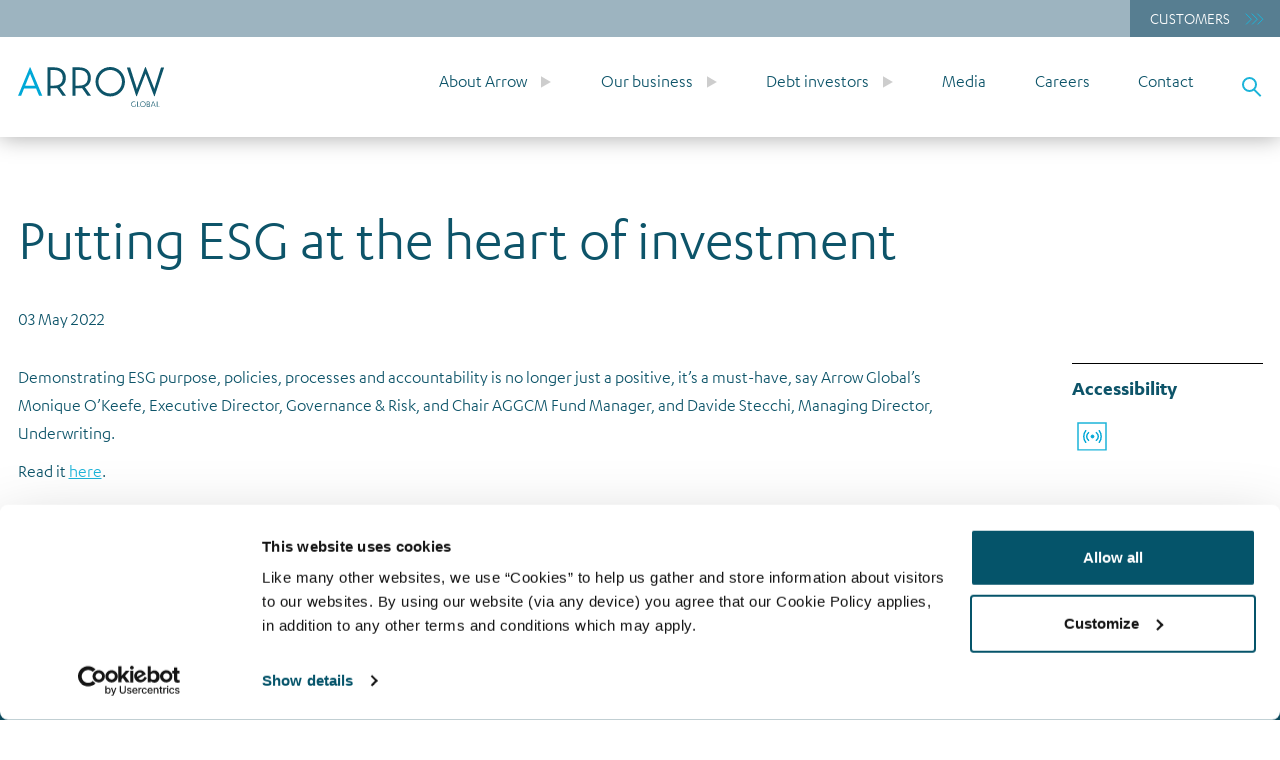

--- FILE ---
content_type: text/html; charset=UTF-8
request_url: https://www.arrowglobal.net/media/putting-esg-at-the-heart-of-investment
body_size: 8536
content:
<!doctype html>
<html lang="en-GB" prefix="og: https://ogp.me/ns#">
	<head>
		<script id="Cookiebot" src="https://consent.cookiebot.com/uc.js" data-cbid="189ba796-7baa-4eb5-8c95-b1631ba535fb" data-blockingmode="auto" type="text/javascript"></script>
		<meta charset="UTF-8">
	    <meta name="viewport" content="width=device-width, initial-scale=1, shrink-to-fit=no">
		<!-- Google Tag Manager -->
		<script>(function(w,d,s,l,i){w[l]=w[l]||[];w[l].push({'gtm.start':
		new Date().getTime(),event:'gtm.js'});var f=d.getElementsByTagName(s)[0],
		j=d.createElement(s),dl=l!='dataLayer'?'&l='+l:'';j.async=true;j.src=
		'https://www.googletagmanager.com/gtm.js?id='+i+dl;f.parentNode.insertBefore(j,f);
		})(window,document,'script','dataLayer','GTM-TV6MZL8');</script>
		<!-- End Google Tag Manager -->
		<title>Putting ESG at the heart of investment - Arrow Global</title>
		<link rel="profile" href="http://gmpg.org/xfn/11">
	    
<!-- Search Engine Optimization by Rank Math PRO - https://rankmath.com/ -->
<meta name="description" content="Demonstrating ESG purpose, policies, processes and accountability is no longer just a positive, it’s a must-have, say Arrow Global’s Monique O’Keefe,"/>
<meta name="robots" content="follow, index, max-snippet:-1, max-video-preview:-1, max-image-preview:large"/>
<link rel="canonical" href="https://www.arrowglobal.net/media/putting-esg-at-the-heart-of-investment" />
<meta property="og:locale" content="en_GB" />
<meta property="og:type" content="article" />
<meta property="og:title" content="Putting ESG at the heart of investment - Arrow Global" />
<meta property="og:description" content="Demonstrating ESG purpose, policies, processes and accountability is no longer just a positive, it’s a must-have, say Arrow Global’s Monique O’Keefe," />
<meta property="og:url" content="https://www.arrowglobal.net/media/putting-esg-at-the-heart-of-investment" />
<meta property="og:site_name" content="Arrow Global" />
<meta property="article:section" content="Thought leadership" />
<meta property="og:updated_time" content="2024-10-15T13:03:44+01:00" />
<meta property="og:image" content="https://www.arrowglobal.net/wp-content/uploads/2022/05/Zach-Lewy-and-Davide-Stecchi-–-1.jpg" />
<meta property="og:image:secure_url" content="https://www.arrowglobal.net/wp-content/uploads/2022/05/Zach-Lewy-and-Davide-Stecchi-–-1.jpg" />
<meta property="og:image:width" content="636" />
<meta property="og:image:height" content="636" />
<meta property="og:image:alt" content="Putting ESG at the heart of investment" />
<meta property="og:image:type" content="image/jpeg" />
<meta property="article:published_time" content="2022-05-03T08:00:17+01:00" />
<meta property="article:modified_time" content="2024-10-15T13:03:44+01:00" />
<meta name="twitter:card" content="summary_large_image" />
<meta name="twitter:title" content="Putting ESG at the heart of investment - Arrow Global" />
<meta name="twitter:description" content="Demonstrating ESG purpose, policies, processes and accountability is no longer just a positive, it’s a must-have, say Arrow Global’s Monique O’Keefe," />
<meta name="twitter:image" content="https://www.arrowglobal.net/wp-content/uploads/2022/05/Zach-Lewy-and-Davide-Stecchi-–-1.jpg" />
<meta name="twitter:label1" content="Written by" />
<meta name="twitter:data1" content="Jamal Dayes" />
<meta name="twitter:label2" content="Time to read" />
<meta name="twitter:data2" content="Less than a minute" />
<script type="application/ld+json" class="rank-math-schema-pro">{"@context":"https://schema.org","@graph":[{"@type":"Place","@id":"https://www.arrowglobal.net/#place","address":{"@type":"PostalAddress","streetAddress":"12, Booth Street","addressRegion":"Manchester","postalCode":"M2 4AW","addressCountry":"United Kingdom"}},{"@type":"Organization","@id":"https://www.arrowglobal.net/#organization","name":"Arrow Global","url":"https://www.arrowglobal.net","email":"companysecretary@arrowglobal.net","address":{"@type":"PostalAddress","streetAddress":"12, Booth Street","addressRegion":"Manchester","postalCode":"M2 4AW","addressCountry":"United Kingdom"},"logo":{"@type":"ImageObject","@id":"https://www.arrowglobal.net/#logo","url":"https://www.arrowglobal.net/wp-content/uploads/2024/02/arrow-logo.png","contentUrl":"https://www.arrowglobal.net/wp-content/uploads/2024/02/arrow-logo.png","caption":"Arrow Global","inLanguage":"en-GB","width":"500","height":"137"},"location":{"@id":"https://www.arrowglobal.net/#place"}},{"@type":"WebSite","@id":"https://www.arrowglobal.net/#website","url":"https://www.arrowglobal.net","name":"Arrow Global","publisher":{"@id":"https://www.arrowglobal.net/#organization"},"inLanguage":"en-GB"},{"@type":"ImageObject","@id":"https://www.arrowglobal.net/wp-content/uploads/2022/05/Zach-Lewy-and-Davide-Stecchi-\u2013-1.jpg","url":"https://www.arrowglobal.net/wp-content/uploads/2022/05/Zach-Lewy-and-Davide-Stecchi-\u2013-1.jpg","width":"636","height":"636","inLanguage":"en-GB"},{"@type":"WebPage","@id":"https://www.arrowglobal.net/media/putting-esg-at-the-heart-of-investment#webpage","url":"https://www.arrowglobal.net/media/putting-esg-at-the-heart-of-investment","name":"Putting ESG at the heart of investment - Arrow Global","datePublished":"2022-05-03T08:00:17+01:00","dateModified":"2024-10-15T13:03:44+01:00","isPartOf":{"@id":"https://www.arrowglobal.net/#website"},"primaryImageOfPage":{"@id":"https://www.arrowglobal.net/wp-content/uploads/2022/05/Zach-Lewy-and-Davide-Stecchi-\u2013-1.jpg"},"inLanguage":"en-GB"},{"@type":"Person","@id":"https://www.arrowglobal.net/author/jamal","name":"Jamal Dayes","url":"https://www.arrowglobal.net/author/jamal","image":{"@type":"ImageObject","@id":"https://secure.gravatar.com/avatar/3429faa63f7bdaed7b4c889637734ed792f3b058a1506be9ff6e992936060cf7?s=96&amp;d=mm&amp;r=g","url":"https://secure.gravatar.com/avatar/3429faa63f7bdaed7b4c889637734ed792f3b058a1506be9ff6e992936060cf7?s=96&amp;d=mm&amp;r=g","caption":"Jamal Dayes","inLanguage":"en-GB"},"worksFor":{"@id":"https://www.arrowglobal.net/#organization"}},{"@type":"BlogPosting","headline":"Putting ESG at the heart of investment - Arrow Global","datePublished":"2022-05-03T08:00:17+01:00","dateModified":"2024-10-15T13:03:44+01:00","articleSection":"Thought leadership","author":{"@id":"https://www.arrowglobal.net/author/jamal","name":"Jamal Dayes"},"publisher":{"@id":"https://www.arrowglobal.net/#organization"},"description":"Demonstrating ESG purpose, policies, processes and accountability is no longer just a positive, it\u2019s a must-have, say Arrow Global\u2019s Monique O\u2019Keefe,","name":"Putting ESG at the heart of investment - Arrow Global","@id":"https://www.arrowglobal.net/media/putting-esg-at-the-heart-of-investment#richSnippet","isPartOf":{"@id":"https://www.arrowglobal.net/media/putting-esg-at-the-heart-of-investment#webpage"},"image":{"@id":"https://www.arrowglobal.net/wp-content/uploads/2022/05/Zach-Lewy-and-Davide-Stecchi-\u2013-1.jpg"},"inLanguage":"en-GB","mainEntityOfPage":{"@id":"https://www.arrowglobal.net/media/putting-esg-at-the-heart-of-investment#webpage"}}]}</script>
<!-- /Rank Math WordPress SEO plugin -->

<link rel="alternate" type="application/rss+xml" title="Arrow Global &raquo; Putting ESG at the heart of investment Comments Feed" href="https://www.arrowglobal.net/media/putting-esg-at-the-heart-of-investment/feed" />
<link rel="alternate" title="oEmbed (JSON)" type="application/json+oembed" href="https://www.arrowglobal.net/wp-json/oembed/1.0/embed?url=https%3A%2F%2Fwww.arrowglobal.net%2Fmedia%2Fputting-esg-at-the-heart-of-investment" />
<link rel="alternate" title="oEmbed (XML)" type="text/xml+oembed" href="https://www.arrowglobal.net/wp-json/oembed/1.0/embed?url=https%3A%2F%2Fwww.arrowglobal.net%2Fmedia%2Fputting-esg-at-the-heart-of-investment&#038;format=xml" />
<style id='wp-img-auto-sizes-contain-inline-css' type='text/css'>
img:is([sizes=auto i],[sizes^="auto," i]){contain-intrinsic-size:3000px 1500px}
/*# sourceURL=wp-img-auto-sizes-contain-inline-css */
</style>
<style id='wp-emoji-styles-inline-css' type='text/css'>

	img.wp-smiley, img.emoji {
		display: inline !important;
		border: none !important;
		box-shadow: none !important;
		height: 1em !important;
		width: 1em !important;
		margin: 0 0.07em !important;
		vertical-align: -0.1em !important;
		background: none !important;
		padding: 0 !important;
	}
/*# sourceURL=wp-emoji-styles-inline-css */
</style>
<style id='wp-block-library-inline-css' type='text/css'>
:root{--wp-block-synced-color:#7a00df;--wp-block-synced-color--rgb:122,0,223;--wp-bound-block-color:var(--wp-block-synced-color);--wp-editor-canvas-background:#ddd;--wp-admin-theme-color:#007cba;--wp-admin-theme-color--rgb:0,124,186;--wp-admin-theme-color-darker-10:#006ba1;--wp-admin-theme-color-darker-10--rgb:0,107,160.5;--wp-admin-theme-color-darker-20:#005a87;--wp-admin-theme-color-darker-20--rgb:0,90,135;--wp-admin-border-width-focus:2px}@media (min-resolution:192dpi){:root{--wp-admin-border-width-focus:1.5px}}.wp-element-button{cursor:pointer}:root .has-very-light-gray-background-color{background-color:#eee}:root .has-very-dark-gray-background-color{background-color:#313131}:root .has-very-light-gray-color{color:#eee}:root .has-very-dark-gray-color{color:#313131}:root .has-vivid-green-cyan-to-vivid-cyan-blue-gradient-background{background:linear-gradient(135deg,#00d084,#0693e3)}:root .has-purple-crush-gradient-background{background:linear-gradient(135deg,#34e2e4,#4721fb 50%,#ab1dfe)}:root .has-hazy-dawn-gradient-background{background:linear-gradient(135deg,#faaca8,#dad0ec)}:root .has-subdued-olive-gradient-background{background:linear-gradient(135deg,#fafae1,#67a671)}:root .has-atomic-cream-gradient-background{background:linear-gradient(135deg,#fdd79a,#004a59)}:root .has-nightshade-gradient-background{background:linear-gradient(135deg,#330968,#31cdcf)}:root .has-midnight-gradient-background{background:linear-gradient(135deg,#020381,#2874fc)}:root{--wp--preset--font-size--normal:16px;--wp--preset--font-size--huge:42px}.has-regular-font-size{font-size:1em}.has-larger-font-size{font-size:2.625em}.has-normal-font-size{font-size:var(--wp--preset--font-size--normal)}.has-huge-font-size{font-size:var(--wp--preset--font-size--huge)}.has-text-align-center{text-align:center}.has-text-align-left{text-align:left}.has-text-align-right{text-align:right}.has-fit-text{white-space:nowrap!important}#end-resizable-editor-section{display:none}.aligncenter{clear:both}.items-justified-left{justify-content:flex-start}.items-justified-center{justify-content:center}.items-justified-right{justify-content:flex-end}.items-justified-space-between{justify-content:space-between}.screen-reader-text{border:0;clip-path:inset(50%);height:1px;margin:-1px;overflow:hidden;padding:0;position:absolute;width:1px;word-wrap:normal!important}.screen-reader-text:focus{background-color:#ddd;clip-path:none;color:#444;display:block;font-size:1em;height:auto;left:5px;line-height:normal;padding:15px 23px 14px;text-decoration:none;top:5px;width:auto;z-index:100000}html :where(.has-border-color){border-style:solid}html :where([style*=border-top-color]){border-top-style:solid}html :where([style*=border-right-color]){border-right-style:solid}html :where([style*=border-bottom-color]){border-bottom-style:solid}html :where([style*=border-left-color]){border-left-style:solid}html :where([style*=border-width]){border-style:solid}html :where([style*=border-top-width]){border-top-style:solid}html :where([style*=border-right-width]){border-right-style:solid}html :where([style*=border-bottom-width]){border-bottom-style:solid}html :where([style*=border-left-width]){border-left-style:solid}html :where(img[class*=wp-image-]){height:auto;max-width:100%}:where(figure){margin:0 0 1em}html :where(.is-position-sticky){--wp-admin--admin-bar--position-offset:var(--wp-admin--admin-bar--height,0px)}@media screen and (max-width:600px){html :where(.is-position-sticky){--wp-admin--admin-bar--position-offset:0px}}

/*# sourceURL=wp-block-library-inline-css */
</style><style id='global-styles-inline-css' type='text/css'>
:root{--wp--preset--aspect-ratio--square: 1;--wp--preset--aspect-ratio--4-3: 4/3;--wp--preset--aspect-ratio--3-4: 3/4;--wp--preset--aspect-ratio--3-2: 3/2;--wp--preset--aspect-ratio--2-3: 2/3;--wp--preset--aspect-ratio--16-9: 16/9;--wp--preset--aspect-ratio--9-16: 9/16;--wp--preset--color--black: #000000;--wp--preset--color--cyan-bluish-gray: #abb8c3;--wp--preset--color--white: #ffffff;--wp--preset--color--pale-pink: #f78da7;--wp--preset--color--vivid-red: #cf2e2e;--wp--preset--color--luminous-vivid-orange: #ff6900;--wp--preset--color--luminous-vivid-amber: #fcb900;--wp--preset--color--light-green-cyan: #7bdcb5;--wp--preset--color--vivid-green-cyan: #00d084;--wp--preset--color--pale-cyan-blue: #8ed1fc;--wp--preset--color--vivid-cyan-blue: #0693e3;--wp--preset--color--vivid-purple: #9b51e0;--wp--preset--gradient--vivid-cyan-blue-to-vivid-purple: linear-gradient(135deg,rgb(6,147,227) 0%,rgb(155,81,224) 100%);--wp--preset--gradient--light-green-cyan-to-vivid-green-cyan: linear-gradient(135deg,rgb(122,220,180) 0%,rgb(0,208,130) 100%);--wp--preset--gradient--luminous-vivid-amber-to-luminous-vivid-orange: linear-gradient(135deg,rgb(252,185,0) 0%,rgb(255,105,0) 100%);--wp--preset--gradient--luminous-vivid-orange-to-vivid-red: linear-gradient(135deg,rgb(255,105,0) 0%,rgb(207,46,46) 100%);--wp--preset--gradient--very-light-gray-to-cyan-bluish-gray: linear-gradient(135deg,rgb(238,238,238) 0%,rgb(169,184,195) 100%);--wp--preset--gradient--cool-to-warm-spectrum: linear-gradient(135deg,rgb(74,234,220) 0%,rgb(151,120,209) 20%,rgb(207,42,186) 40%,rgb(238,44,130) 60%,rgb(251,105,98) 80%,rgb(254,248,76) 100%);--wp--preset--gradient--blush-light-purple: linear-gradient(135deg,rgb(255,206,236) 0%,rgb(152,150,240) 100%);--wp--preset--gradient--blush-bordeaux: linear-gradient(135deg,rgb(254,205,165) 0%,rgb(254,45,45) 50%,rgb(107,0,62) 100%);--wp--preset--gradient--luminous-dusk: linear-gradient(135deg,rgb(255,203,112) 0%,rgb(199,81,192) 50%,rgb(65,88,208) 100%);--wp--preset--gradient--pale-ocean: linear-gradient(135deg,rgb(255,245,203) 0%,rgb(182,227,212) 50%,rgb(51,167,181) 100%);--wp--preset--gradient--electric-grass: linear-gradient(135deg,rgb(202,248,128) 0%,rgb(113,206,126) 100%);--wp--preset--gradient--midnight: linear-gradient(135deg,rgb(2,3,129) 0%,rgb(40,116,252) 100%);--wp--preset--font-size--small: 13px;--wp--preset--font-size--medium: 20px;--wp--preset--font-size--large: 36px;--wp--preset--font-size--x-large: 42px;--wp--preset--spacing--20: 0.44rem;--wp--preset--spacing--30: 0.67rem;--wp--preset--spacing--40: 1rem;--wp--preset--spacing--50: 1.5rem;--wp--preset--spacing--60: 2.25rem;--wp--preset--spacing--70: 3.38rem;--wp--preset--spacing--80: 5.06rem;--wp--preset--shadow--natural: 6px 6px 9px rgba(0, 0, 0, 0.2);--wp--preset--shadow--deep: 12px 12px 50px rgba(0, 0, 0, 0.4);--wp--preset--shadow--sharp: 6px 6px 0px rgba(0, 0, 0, 0.2);--wp--preset--shadow--outlined: 6px 6px 0px -3px rgb(255, 255, 255), 6px 6px rgb(0, 0, 0);--wp--preset--shadow--crisp: 6px 6px 0px rgb(0, 0, 0);}:where(.is-layout-flex){gap: 0.5em;}:where(.is-layout-grid){gap: 0.5em;}body .is-layout-flex{display: flex;}.is-layout-flex{flex-wrap: wrap;align-items: center;}.is-layout-flex > :is(*, div){margin: 0;}body .is-layout-grid{display: grid;}.is-layout-grid > :is(*, div){margin: 0;}:where(.wp-block-columns.is-layout-flex){gap: 2em;}:where(.wp-block-columns.is-layout-grid){gap: 2em;}:where(.wp-block-post-template.is-layout-flex){gap: 1.25em;}:where(.wp-block-post-template.is-layout-grid){gap: 1.25em;}.has-black-color{color: var(--wp--preset--color--black) !important;}.has-cyan-bluish-gray-color{color: var(--wp--preset--color--cyan-bluish-gray) !important;}.has-white-color{color: var(--wp--preset--color--white) !important;}.has-pale-pink-color{color: var(--wp--preset--color--pale-pink) !important;}.has-vivid-red-color{color: var(--wp--preset--color--vivid-red) !important;}.has-luminous-vivid-orange-color{color: var(--wp--preset--color--luminous-vivid-orange) !important;}.has-luminous-vivid-amber-color{color: var(--wp--preset--color--luminous-vivid-amber) !important;}.has-light-green-cyan-color{color: var(--wp--preset--color--light-green-cyan) !important;}.has-vivid-green-cyan-color{color: var(--wp--preset--color--vivid-green-cyan) !important;}.has-pale-cyan-blue-color{color: var(--wp--preset--color--pale-cyan-blue) !important;}.has-vivid-cyan-blue-color{color: var(--wp--preset--color--vivid-cyan-blue) !important;}.has-vivid-purple-color{color: var(--wp--preset--color--vivid-purple) !important;}.has-black-background-color{background-color: var(--wp--preset--color--black) !important;}.has-cyan-bluish-gray-background-color{background-color: var(--wp--preset--color--cyan-bluish-gray) !important;}.has-white-background-color{background-color: var(--wp--preset--color--white) !important;}.has-pale-pink-background-color{background-color: var(--wp--preset--color--pale-pink) !important;}.has-vivid-red-background-color{background-color: var(--wp--preset--color--vivid-red) !important;}.has-luminous-vivid-orange-background-color{background-color: var(--wp--preset--color--luminous-vivid-orange) !important;}.has-luminous-vivid-amber-background-color{background-color: var(--wp--preset--color--luminous-vivid-amber) !important;}.has-light-green-cyan-background-color{background-color: var(--wp--preset--color--light-green-cyan) !important;}.has-vivid-green-cyan-background-color{background-color: var(--wp--preset--color--vivid-green-cyan) !important;}.has-pale-cyan-blue-background-color{background-color: var(--wp--preset--color--pale-cyan-blue) !important;}.has-vivid-cyan-blue-background-color{background-color: var(--wp--preset--color--vivid-cyan-blue) !important;}.has-vivid-purple-background-color{background-color: var(--wp--preset--color--vivid-purple) !important;}.has-black-border-color{border-color: var(--wp--preset--color--black) !important;}.has-cyan-bluish-gray-border-color{border-color: var(--wp--preset--color--cyan-bluish-gray) !important;}.has-white-border-color{border-color: var(--wp--preset--color--white) !important;}.has-pale-pink-border-color{border-color: var(--wp--preset--color--pale-pink) !important;}.has-vivid-red-border-color{border-color: var(--wp--preset--color--vivid-red) !important;}.has-luminous-vivid-orange-border-color{border-color: var(--wp--preset--color--luminous-vivid-orange) !important;}.has-luminous-vivid-amber-border-color{border-color: var(--wp--preset--color--luminous-vivid-amber) !important;}.has-light-green-cyan-border-color{border-color: var(--wp--preset--color--light-green-cyan) !important;}.has-vivid-green-cyan-border-color{border-color: var(--wp--preset--color--vivid-green-cyan) !important;}.has-pale-cyan-blue-border-color{border-color: var(--wp--preset--color--pale-cyan-blue) !important;}.has-vivid-cyan-blue-border-color{border-color: var(--wp--preset--color--vivid-cyan-blue) !important;}.has-vivid-purple-border-color{border-color: var(--wp--preset--color--vivid-purple) !important;}.has-vivid-cyan-blue-to-vivid-purple-gradient-background{background: var(--wp--preset--gradient--vivid-cyan-blue-to-vivid-purple) !important;}.has-light-green-cyan-to-vivid-green-cyan-gradient-background{background: var(--wp--preset--gradient--light-green-cyan-to-vivid-green-cyan) !important;}.has-luminous-vivid-amber-to-luminous-vivid-orange-gradient-background{background: var(--wp--preset--gradient--luminous-vivid-amber-to-luminous-vivid-orange) !important;}.has-luminous-vivid-orange-to-vivid-red-gradient-background{background: var(--wp--preset--gradient--luminous-vivid-orange-to-vivid-red) !important;}.has-very-light-gray-to-cyan-bluish-gray-gradient-background{background: var(--wp--preset--gradient--very-light-gray-to-cyan-bluish-gray) !important;}.has-cool-to-warm-spectrum-gradient-background{background: var(--wp--preset--gradient--cool-to-warm-spectrum) !important;}.has-blush-light-purple-gradient-background{background: var(--wp--preset--gradient--blush-light-purple) !important;}.has-blush-bordeaux-gradient-background{background: var(--wp--preset--gradient--blush-bordeaux) !important;}.has-luminous-dusk-gradient-background{background: var(--wp--preset--gradient--luminous-dusk) !important;}.has-pale-ocean-gradient-background{background: var(--wp--preset--gradient--pale-ocean) !important;}.has-electric-grass-gradient-background{background: var(--wp--preset--gradient--electric-grass) !important;}.has-midnight-gradient-background{background: var(--wp--preset--gradient--midnight) !important;}.has-small-font-size{font-size: var(--wp--preset--font-size--small) !important;}.has-medium-font-size{font-size: var(--wp--preset--font-size--medium) !important;}.has-large-font-size{font-size: var(--wp--preset--font-size--large) !important;}.has-x-large-font-size{font-size: var(--wp--preset--font-size--x-large) !important;}
/*# sourceURL=global-styles-inline-css */
</style>

<style id='classic-theme-styles-inline-css' type='text/css'>
/*! This file is auto-generated */
.wp-block-button__link{color:#fff;background-color:#32373c;border-radius:9999px;box-shadow:none;text-decoration:none;padding:calc(.667em + 2px) calc(1.333em + 2px);font-size:1.125em}.wp-block-file__button{background:#32373c;color:#fff;text-decoration:none}
/*# sourceURL=/wp-includes/css/classic-themes.min.css */
</style>
<link rel='stylesheet' id='bmdefault-css' href='https://www.arrowglobal.net/wp-content/themes/agg/style.css?202601240201'  media='all' />
<link rel='stylesheet' id='bmstyle-css' href='https://www.arrowglobal.net/wp-content/themes/agg/assets/dist/css/style.min.css?202601240201'  media='all' />
<script  data-cookieconsent="ignore" src="https://www.arrowglobal.net/wp-content/themes/agg/assets/dist/js/chart-lib.min.js" id="bmchart-js"></script>
<link rel="https://api.w.org/" href="https://www.arrowglobal.net/wp-json/" /><link rel="alternate" title="JSON" type="application/json" href="https://www.arrowglobal.net/wp-json/wp/v2/posts/721" /><link rel="EditURI" type="application/rsd+xml" title="RSD" href="https://www.arrowglobal.net/xmlrpc.php?rsd" />
<meta name="generator" content="WordPress 6.9" />
<link rel='shortlink' href='https://www.arrowglobal.net/?p=721' />
<link rel="icon" href="https://www.arrowglobal.net/wp-content/uploads/2023/06/favicon-150x150.png" sizes="32x32" />
<link rel="icon" href="https://www.arrowglobal.net/wp-content/uploads/2023/06/favicon-800x800.png" sizes="192x192" />
<link rel="apple-touch-icon" href="https://www.arrowglobal.net/wp-content/uploads/2023/06/favicon-800x800.png" />
<meta name="msapplication-TileImage" content="https://www.arrowglobal.net/wp-content/uploads/2023/06/favicon-800x800.png" />
	</head>
	<body class="wp-singular post-template-default single single-post postid-721 single-format-standard wp-theme-agg" data-url="https://www.arrowglobal.net">
		<!-- Google Tag Manager (noscript) -->
		<noscript><iframe src="https://www.googletagmanager.com/ns.html?id=GTM-TV6MZL8"
		height="0" width="0" style="display:none;visibility:hidden"></iframe></noscript>
		<!-- End Google Tag Manager (noscript) -->
	    <div id="search">
    <div class="inner d-flex align-items-center">
        <a class="icon-close close-search" href="#"></a>
        <div class="container-xxl pt-5 pb-5">
            <div class="search-form">
                <form action="https://www.arrowglobal.net" method="get">
                    <input placeholder="Search..." autocomplete="off" type="search" name="s" id="search-field" class="" />
                    <input type="hidden" name="" value="" />
                    <input id="search-submit" class="btn btn-search ms-md-5" type="submit" value="">
                </form>
            </div>
        </div>
    </div>
</div>
<header id="site-header">
    <div class="pre-header bg-light-blue">
                    <nav class="d-lg-flex">
                                    <a target="" class="icon-link-blue" href="https://www.arrowglobal.net/customers/">Customers</a>
                            </nav>
            </div>
    <div class="container-xxl">
        <div class="row pt-5 pb-5">
            <div class="col-lg-4 d-flex justify-content-between align-items-center">
                <a class="logo" href="/"></a>
                <a class="open-search open-search-mobile d-block d-lg-none" href="#"></a>
                <div class="burger-toggle d-block d-lg-none">
                    <div class="line"></div>
                    <div class="line"></div>
                    <div class="line"></div>
                </div>
            </div>
            <div class="col-lg-8">
                <nav class="main-menu d-none d-lg-flex justify-content-between"><a class="grandparent-link upper-tree has-children" data-id="3036" href="#nolink">About Arrow</a><a class="grandparent-link upper-tree has-children" data-id="1237" href="#nolink">Our business</a><a class="grandparent-link upper-tree has-children" data-id="1236" href="#nolink">Debt investors</a><a class="grandparent-link upper-tree" data-id="860" href="https://www.arrowglobal.net/media">Media</a><a class="grandparent-link upper-tree" data-id="6392" href="https://arrowglobal.pinpointhq.com/">Careers</a><a class="grandparent-link upper-tree" data-id="84" href="https://www.arrowglobal.net/contact">Contact</a><a class="open-search d-none d-lg-block" href="#"></a></nav>                
            </div>
        </div>
        <div class="row">
            <div class="row">
                <div class="col-lg-8 offset-lg-4">
                <ul class="parent-menu" id="menu-3036"><li class=""><a class="parent-link upper-tree" data-id="3038" href="https://www.arrowglobal.net/about-us">About us</a></li><li class=""><a class="parent-link upper-tree" data-id="968" href="https://www.arrowglobal.net/people-and-culture">People and culture</a></li><li class=""><a class="parent-link upper-tree" data-id="969" href="https://www.arrowglobal.net/team">The team</a></li><li class=""><a class="parent-link upper-tree" data-id="917" href="https://www.arrowglobal.net/sustainability">Sustainability</a></li></ul><ul class="parent-menu" id="menu-1237"><li class=""><a class="parent-link upper-tree has-children" data-id="967" href="https://www.arrowglobal.net/our-business/investment-strategies">Investment strategies</a><ul class="child-menu" id="menu-967"><li class=""><a class="child-link d-lg-none" href="https://www.arrowglobal.net/our-business/investment-strategies">Investment strategies overview</a></li><li class=""><a class="child-link " href="https://www.arrowglobal.net/our-business/investment-strategies/opportunistic-credit">Opportunistic Credit</a></li><li class=""><a class="child-link " href="https://www.arrowglobal.net/our-business/investment-strategies/real-estate-opportunities">Real Estate Lending</a></li><li class=""><a class="child-link " href="https://www.arrowglobal.net/our-business/investment-strategies/real-estate-equity">Real Estate Equity</a></li></ul></li><li class=""><a class="parent-link upper-tree" data-id="919" href="https://www.arrowglobal.net/our-local-advantage">Our local advantage</a></li><li class=""><a class="parent-link upper-tree" data-id="918" href="https://www.arrowglobal.net/origination-underwriting-servicing">Origination, underwriting and asset management</a></li><li class=""><a class="parent-link upper-tree has-children" data-id="1223" href="#nolink">Governance</a><ul class="child-menu" id="menu-1223"><li class=""><a class="child-link " href="https://www.arrowglobal.net/gender-pay-report">Gender pay</a></li><li class=""><a class="child-link " href="https://www.arrowglobal.net/tax-strategy">Tax strategy</a></li></ul></li></ul><ul class="parent-menu" id="menu-1236"><li class=""><a class="parent-link upper-tree" data-id="916" href="https://www.arrowglobal.net/debt-funding-information">Debt funding information</a></li><li class=""><a class="parent-link upper-tree" data-id="1323" href="/reports">Results, reports and presentations</a></li><li class=""><a class="parent-link upper-tree" data-id="914" href="https://www.arrowglobal.net/financial-calendar">Financial calendar</a></li><li class=""><a class="parent-link upper-tree has-children" data-id="1938" href="#nolink">Investor archive</a><ul class="child-menu" id="menu-1938"><li class=""><a class="child-link " href="/reports/?archive-type=investor-archive">Results, reports and presentations</a></li><li class=""><a class="child-link " href="https://www.arrowglobal.net/dividends">Dividends</a></li><li class=""><a class="child-link " href="/rns">Regulatory news</a></li></ul></li></ul>                </div>
            </div>
        </div>
    </div>
</header>

<div class="mobile-menu d-lg-none">
    <div class="menu-header-menu-container"><ul id="menu-header-menu" class="menu"><li id="menu-item-3036" class="menu-item menu-item-type-custom menu-item-object-custom menu-item-has-children menu-item-3036"><a href="#nolink">About Arrow</a>
<ul class="sub-menu">
	<li id="menu-item-3038" class="menu-item menu-item-type-post_type menu-item-object-page menu-item-3038"><a href="https://www.arrowglobal.net/about-us">About us</a></li>
	<li id="menu-item-968" class="menu-item menu-item-type-post_type menu-item-object-page menu-item-968"><a href="https://www.arrowglobal.net/people-and-culture">People and culture</a></li>
	<li id="menu-item-969" class="menu-item menu-item-type-post_type menu-item-object-page menu-item-969"><a href="https://www.arrowglobal.net/team">The team</a></li>
	<li id="menu-item-917" class="menu-item menu-item-type-post_type menu-item-object-page menu-item-917"><a href="https://www.arrowglobal.net/sustainability">Sustainability</a></li>
</ul>
</li>
<li id="menu-item-1237" class="menu-item menu-item-type-custom menu-item-object-custom menu-item-has-children menu-item-1237"><a href="#nolink">Our business</a>
<ul class="sub-menu">
	<li id="menu-item-967" class="menu-item menu-item-type-post_type menu-item-object-page menu-item-has-children menu-item-967"><a href="https://www.arrowglobal.net/our-business/investment-strategies">Investment strategies</a>
	<ul class="sub-menu">
		<li id="menu-item-5809" class="d-lg-none menu-item menu-item-type-post_type menu-item-object-page menu-item-5809"><a href="https://www.arrowglobal.net/our-business/investment-strategies">Investment strategies overview</a></li>
		<li id="menu-item-5600" class="menu-item menu-item-type-post_type menu-item-object-page menu-item-5600"><a href="https://www.arrowglobal.net/our-business/investment-strategies/opportunistic-credit">Opportunistic Credit</a></li>
		<li id="menu-item-5601" class="menu-item menu-item-type-post_type menu-item-object-page menu-item-5601"><a href="https://www.arrowglobal.net/our-business/investment-strategies/real-estate-opportunities">Real Estate Lending</a></li>
		<li id="menu-item-5602" class="menu-item menu-item-type-post_type menu-item-object-page menu-item-5602"><a href="https://www.arrowglobal.net/our-business/investment-strategies/real-estate-equity">Real Estate Equity</a></li>
	</ul>
</li>
	<li id="menu-item-919" class="menu-item menu-item-type-post_type menu-item-object-page menu-item-919"><a href="https://www.arrowglobal.net/our-local-advantage">Our local advantage</a></li>
	<li id="menu-item-918" class="menu-item menu-item-type-post_type menu-item-object-page menu-item-918"><a href="https://www.arrowglobal.net/origination-underwriting-servicing">Origination, underwriting and asset management</a></li>
	<li id="menu-item-1223" class="menu-item menu-item-type-custom menu-item-object-custom menu-item-has-children menu-item-1223"><a href="#nolink">Governance</a>
	<ul class="sub-menu">
		<li id="menu-item-966" class="menu-item menu-item-type-post_type menu-item-object-page menu-item-966"><a href="https://www.arrowglobal.net/gender-pay-report">Gender pay</a></li>
		<li id="menu-item-1246" class="menu-item menu-item-type-post_type menu-item-object-page menu-item-1246"><a href="https://www.arrowglobal.net/tax-strategy">Tax strategy</a></li>
	</ul>
</li>
</ul>
</li>
<li id="menu-item-1236" class="menu-item menu-item-type-custom menu-item-object-custom menu-item-has-children menu-item-1236"><a href="#nolink">Debt investors</a>
<ul class="sub-menu">
	<li id="menu-item-916" class="menu-item menu-item-type-post_type menu-item-object-page menu-item-916"><a href="https://www.arrowglobal.net/debt-funding-information">Debt funding information</a></li>
	<li id="menu-item-1323" class="menu-item menu-item-type-custom menu-item-object-custom menu-item-1323"><a href="/reports">Results, reports and presentations</a></li>
	<li id="menu-item-914" class="menu-item menu-item-type-post_type menu-item-object-page menu-item-914"><a href="https://www.arrowglobal.net/financial-calendar">Financial calendar</a></li>
	<li id="menu-item-1938" class="menu-item menu-item-type-custom menu-item-object-custom menu-item-has-children menu-item-1938"><a href="#nolink">Investor archive</a>
	<ul class="sub-menu">
		<li id="menu-item-1467" class="menu-item menu-item-type-custom menu-item-object-custom menu-item-1467"><a href="/reports/?archive-type=investor-archive">Results, reports and presentations</a></li>
		<li id="menu-item-911" class="menu-item menu-item-type-post_type menu-item-object-page menu-item-911"><a href="https://www.arrowglobal.net/dividends">Dividends</a></li>
		<li id="menu-item-4030" class="menu-item menu-item-type-custom menu-item-object-custom menu-item-4030"><a href="/rns">Regulatory news</a></li>
	</ul>
</li>
</ul>
</li>
<li id="menu-item-860" class="menu-item menu-item-type-post_type menu-item-object-page current_page_parent menu-item-860"><a href="https://www.arrowglobal.net/media">Media</a></li>
<li id="menu-item-6392" class="menu-item menu-item-type-custom menu-item-object-custom menu-item-6392"><a target="_blank" href="https://arrowglobal.pinpointhq.com/">Careers</a></li>
<li id="menu-item-84" class="menu-item menu-item-type-post_type menu-item-object-page menu-item-84"><a href="https://www.arrowglobal.net/contact">Contact</a></li>
</ul></div></div>
		<main id="site-content" class="site-content ">
<section class="pt-4 pb-5 pt-md-5 pb-md-5">
    <div class="container-xxl pt-3 pb-5 pt-md-5 pb-md-5">        
        <div class="row">
            <div class="col-12 col-lg-9">
                <h1 class="pb-5 pt-4">Putting ESG at the heart of investment</h1>                    <div class="mb-5">
                        <time class="" datetime="2022-05-03T08:00:17+01:00">03 May 2022</time>
                    </div>
                            </div>
        </div>
        <div class="row pb-5 flex-lg-row-reverse">
                            <div class="col-lg-2 offset-lg-1 mb-4">
                    <div class="accessibilty border-top-black">
                        <h4 class="bold pt-3 pb-4">Accessibility</h4>
                                                                                        <a class="post-audio-trigger d-inline link-audio me-2" href="#" id="post-audio-trigger" data-state="paused" title="listen"><div class="sr-only">Listen</div></a>
                                                                            <audio id="post-audio-0" class="post-audio">
                                        <source src="https://www.arrowglobal.net/wp-content/uploads/audio/audio-play-back-721_part_1.mp3" type="audio/mpeg">
                                        Your browser does not support the audio element.
                                        </audio>
                                    
                                                </div>
                </div>
                        <div class="col-lg-9">
                <div class="editorial">                    
                    <p>Demonstrating ESG purpose, policies, processes and accountability is no longer just a positive, it’s a must-have, say Arrow Global’s Monique O’Keefe, Executive Director, Governance &amp; Risk, and Chair AGGCM Fund Manager, and Davide Stecchi, Managing Director, Underwriting.</p>
<p>Read it <a href="https://www.arrowglobal.net/wp-content/uploads/2023/06/12-14_Analysis_QA_ArrowGlobal_PDI_Responsible_May_2022.pdf">here</a>.</p>
                </div>                
            </div>
        </div>
    </div>
</section>

    <section class="signup bg-darkestblue pt-5 pb-5">
        <div class="container-xxl pt-5 pb-5">
            <div class="row justify-content-center form-container">
                <div class="col-12">
                                    </div>
                <div class="col-12 col-lg-6 text-white">
                    <div class="fl-form-embed"></div>                </div>
            </div>
        </div>
    </section>
        </main>
        <footer id="site-footer" class="bg-teal pt-5 pb-5">
    <div class="container-xxl pt-5 pb-3">
        <div class="row pt-md-5 pb-md-5">
            <div class="col-md-4">
                <a class="footer-logo mb-5" href="/"></a>
            </div>
            <div class="col-md-8">
                <div class="row">
                    <div class="col-md-4">
                        <div class="menu-footer-column-1-container"><ul id="menu-footer-column-1" class="menu"><li id="menu-item-831" class="menu-item menu-item-type-post_type menu-item-object-page menu-item-831"><a href="https://www.arrowglobal.net/about-us">About us</a></li>
<li id="menu-item-3184" class="menu-item menu-item-type-custom menu-item-object-custom menu-item-3184"><a href="https://www.arrowglobal.net/our-business/investment-strategies">Investment Strategies</a></li>
<li id="menu-item-3242" class="menu-item menu-item-type-custom menu-item-object-custom menu-item-3242"><a href="/debt-funding-information">Debt investors</a></li>
<li id="menu-item-861" class="menu-item menu-item-type-post_type menu-item-object-page current_page_parent menu-item-861"><a href="https://www.arrowglobal.net/media">Media</a></li>
<li id="menu-item-6395" class="menu-item menu-item-type-custom menu-item-object-custom menu-item-6395"><a target="_blank" href="https://arrowglobal.pinpointhq.com/">Careers</a></li>
</ul></div>                    </div>
                    <div class="col-md-4">
                        <div class="menu-footer-column-2-container"><ul id="menu-footer-column-2" class="menu"><li id="menu-item-6396" class="menu-item menu-item-type-post_type menu-item-object-page menu-item-6396"><a href="https://www.arrowglobal.net/contact">Contact</a></li>
<li id="menu-item-6399" class="menu-item menu-item-type-post_type menu-item-object-page menu-item-6399"><a href="https://www.arrowglobal.net/cookie-policy">Cookie Policy</a></li>
<li id="menu-item-70" class="menu-item menu-item-type-post_type menu-item-object-page menu-item-70"><a href="https://www.arrowglobal.net/privacy-notice">Arrow Global Ltd – Privacy Notice</a></li>
<li id="menu-item-71" class="menu-item menu-item-type-post_type menu-item-object-page menu-item-71"><a href="https://www.arrowglobal.net/anti-bribery-policy">Anti-bribery policy</a></li>
<li id="menu-item-72" class="menu-item menu-item-type-post_type menu-item-object-page menu-item-72"><a href="https://www.arrowglobal.net/modern-slavery-statement">Modern Slavery Statement</a></li>
</ul></div>                    </div>
                    <div class="col-md-4">
                        <div class="menu-footer-column-3-container"><ul id="menu-footer-column-3" class="menu"><li id="menu-item-6398" class="menu-item menu-item-type-post_type menu-item-object-page menu-item-6398"><a href="https://www.arrowglobal.net/terms-and-conditions">Terms and Conditions</a></li>
<li id="menu-item-73" class="menu-item menu-item-type-post_type menu-item-object-page menu-item-73"><a href="https://www.arrowglobal.net/disclaimer">Disclaimer</a></li>
<li id="menu-item-74" class="menu-item menu-item-type-post_type menu-item-object-page menu-item-74"><a href="https://www.arrowglobal.net/legal-information">Legal notice</a></li>
</ul></div>                                                    <a href="https://www.linkedin.com/company/arrow-global-group" target="_blank" class="linkedin mt-4">Linked in</a>
                                            </div>
                </div>
            </div>
        </div>
        <div class="row pt-md-5">
            <div class="col text-white small">
                            </div>
        </div>
    </div>
</footer>
        <script type="speculationrules">
{"prefetch":[{"source":"document","where":{"and":[{"href_matches":"/*"},{"not":{"href_matches":["/wp-*.php","/wp-admin/*","/wp-content/uploads/*","/wp-content/*","/wp-content/plugins/*","/wp-content/themes/agg/*","/*\\?(.+)"]}},{"not":{"selector_matches":"a[rel~=\"nofollow\"]"}},{"not":{"selector_matches":".no-prefetch, .no-prefetch a"}}]},"eagerness":"conservative"}]}
</script>
<script  data-cookieconsent="ignore" src="https://www.arrowglobal.net/wp-content/themes/agg/assets/dist/js/vendor.min.js" id="bmvendor-js"></script>
<script type="text/javascript" id="bmapp-js-extra">
/* <![CDATA[ */
var bm_ajax_object = {"ajax_url":"https://www.arrowglobal.net/wp-admin/admin-ajax.php"};
//# sourceURL=bmapp-js-extra
/* ]]> */
</script>
<script  data-cookieconsent="ignore" src="https://www.arrowglobal.net/wp-content/themes/agg/assets/dist/js/app.min.js" id="bmapp-js"></script>
<script id="wp-emoji-settings" type="application/json">
{"baseUrl":"https://s.w.org/images/core/emoji/17.0.2/72x72/","ext":".png","svgUrl":"https://s.w.org/images/core/emoji/17.0.2/svg/","svgExt":".svg","source":{"concatemoji":"https://www.arrowglobal.net/wp-includes/js/wp-emoji-release.min.js"}}
</script>
<script type="module">
/* <![CDATA[ */
/*! This file is auto-generated */
const a=JSON.parse(document.getElementById("wp-emoji-settings").textContent),o=(window._wpemojiSettings=a,"wpEmojiSettingsSupports"),s=["flag","emoji"];function i(e){try{var t={supportTests:e,timestamp:(new Date).valueOf()};sessionStorage.setItem(o,JSON.stringify(t))}catch(e){}}function c(e,t,n){e.clearRect(0,0,e.canvas.width,e.canvas.height),e.fillText(t,0,0);t=new Uint32Array(e.getImageData(0,0,e.canvas.width,e.canvas.height).data);e.clearRect(0,0,e.canvas.width,e.canvas.height),e.fillText(n,0,0);const a=new Uint32Array(e.getImageData(0,0,e.canvas.width,e.canvas.height).data);return t.every((e,t)=>e===a[t])}function p(e,t){e.clearRect(0,0,e.canvas.width,e.canvas.height),e.fillText(t,0,0);var n=e.getImageData(16,16,1,1);for(let e=0;e<n.data.length;e++)if(0!==n.data[e])return!1;return!0}function u(e,t,n,a){switch(t){case"flag":return n(e,"\ud83c\udff3\ufe0f\u200d\u26a7\ufe0f","\ud83c\udff3\ufe0f\u200b\u26a7\ufe0f")?!1:!n(e,"\ud83c\udde8\ud83c\uddf6","\ud83c\udde8\u200b\ud83c\uddf6")&&!n(e,"\ud83c\udff4\udb40\udc67\udb40\udc62\udb40\udc65\udb40\udc6e\udb40\udc67\udb40\udc7f","\ud83c\udff4\u200b\udb40\udc67\u200b\udb40\udc62\u200b\udb40\udc65\u200b\udb40\udc6e\u200b\udb40\udc67\u200b\udb40\udc7f");case"emoji":return!a(e,"\ud83e\u1fac8")}return!1}function f(e,t,n,a){let r;const o=(r="undefined"!=typeof WorkerGlobalScope&&self instanceof WorkerGlobalScope?new OffscreenCanvas(300,150):document.createElement("canvas")).getContext("2d",{willReadFrequently:!0}),s=(o.textBaseline="top",o.font="600 32px Arial",{});return e.forEach(e=>{s[e]=t(o,e,n,a)}),s}function r(e){var t=document.createElement("script");t.src=e,t.defer=!0,document.head.appendChild(t)}a.supports={everything:!0,everythingExceptFlag:!0},new Promise(t=>{let n=function(){try{var e=JSON.parse(sessionStorage.getItem(o));if("object"==typeof e&&"number"==typeof e.timestamp&&(new Date).valueOf()<e.timestamp+604800&&"object"==typeof e.supportTests)return e.supportTests}catch(e){}return null}();if(!n){if("undefined"!=typeof Worker&&"undefined"!=typeof OffscreenCanvas&&"undefined"!=typeof URL&&URL.createObjectURL&&"undefined"!=typeof Blob)try{var e="postMessage("+f.toString()+"("+[JSON.stringify(s),u.toString(),c.toString(),p.toString()].join(",")+"));",a=new Blob([e],{type:"text/javascript"});const r=new Worker(URL.createObjectURL(a),{name:"wpTestEmojiSupports"});return void(r.onmessage=e=>{i(n=e.data),r.terminate(),t(n)})}catch(e){}i(n=f(s,u,c,p))}t(n)}).then(e=>{for(const n in e)a.supports[n]=e[n],a.supports.everything=a.supports.everything&&a.supports[n],"flag"!==n&&(a.supports.everythingExceptFlag=a.supports.everythingExceptFlag&&a.supports[n]);var t;a.supports.everythingExceptFlag=a.supports.everythingExceptFlag&&!a.supports.flag,a.supports.everything||((t=a.source||{}).concatemoji?r(t.concatemoji):t.wpemoji&&t.twemoji&&(r(t.twemoji),r(t.wpemoji)))});
//# sourceURL=https://www.arrowglobal.net/wp-includes/js/wp-emoji-loader.min.js
/* ]]> */
</script>
    </body>
</html>


--- FILE ---
content_type: image/svg+xml
request_url: https://www.arrowglobal.net/wp-content/themes/agg/assets/dist/images/svg/arrow-logo-white.svg
body_size: 514
content:
<?xml version="1.0" encoding="utf-8"?>
<!-- Generator: Adobe Illustrator 27.3.1, SVG Export Plug-In . SVG Version: 6.00 Build 0)  -->
<svg version="1.1" id="Layer_1" xmlns="http://www.w3.org/2000/svg" xmlns:xlink="http://www.w3.org/1999/xlink" x="0px" y="0px"
	 viewBox="0 0 223 61.1" style="enable-background:new 0 0 223 61.1;" xml:space="preserve">
<style type="text/css">
	.st0{fill:#ffffff;}
	.st1{fill:#ffffff;}
</style>
<g>
	<path id="Path_460" class="st0" d="M18.4,10.3l7.4,18.2H11L18.4,10.3z M18.1,0.4L0,44.1h4.7l4.6-11.4h18.3l4.6,11.4h5L18.8,0.4
		L18.1,0.4z"/>
	<g>
		<path id="Path_461" class="st1" d="M45.1,44.1h4.6V32.6H55c1.6,0,3.1-0.1,4.6-0.4L68,44.1h5.5L64,30.7c6-2.4,9.1-7.6,9.1-14.1
			c0-9.4-6.2-16.1-18.1-16.1h-9.8L45.1,44.1z M54.7,4.6c9.8,0,13.6,5.1,13.6,12s-3.7,11.9-13.6,11.9h-5V4.6H54.7z"/>
		<path id="Path_462" class="st1" d="M83.4,44.1h4.6V32.6h5.2c1.6,0,3.1-0.1,4.6-0.4l8.4,11.9h5.5l-9.5-13.4c6-2.4,9.1-7.6,9.1-14.1
			c0-9.4-6.2-16.1-18.1-16.1h-9.8L83.4,44.1z M93,4.6c9.8,0,13.6,5.1,13.6,12S102.9,28.5,93,28.5h-5V4.6H93z"/>
		<path id="Path_463" class="st1" d="M118.4,22.4c0,12.4,10,22.5,22.4,22.6c12.4,0,22.5-10,22.6-22.4c0-12.4-10-22.5-22.4-22.6
			c0,0-0.1,0-0.1,0C128.5,0,118.4,10,118.4,22.4 M158.8,22.4c0,9.9-8,18-17.9,18c-9.9,0-18-8-18-17.9s8-18,17.9-18c0,0,0,0,0.1,0
			C150.7,4.5,158.8,12.5,158.8,22.4"/>
		<path id="Path_464" class="st1" d="M180.7,44.6h0.8l12-31c0.7-1.8,1.4-3.4,1.4-3.4s0.6,1.6,1.3,3.4l11.8,31h0.8l14.4-44h-4.7
			l-9.1,29c-0.6,1.9-1.2,4.2-1.2,4.2s-0.7-2.3-1.4-4.2L195.1,0.1h-0.8L183,29.6c-0.7,1.9-1.4,4.2-1.4,4.2s-0.6-2.3-1.2-4.2l-9.2-29
			h-5L180.7,44.6z"/>
		<path id="Path_465" class="st1" d="M179.2,53.2c-0.7-0.4-1.4-0.6-2.2-0.6c-2.3-0.1-4.2,1.7-4.2,4c0,0.1,0,0.1,0,0.2
			c-0.1,2.2,1.6,4.1,3.9,4.2c0.1,0,0.2,0,0.4,0c0.9,0,1.7-0.2,2.5-0.6v-3.2h-0.9V60c-0.5,0.2-1.1,0.3-1.7,0.3
			c-1.9-0.1-3.4-1.7-3.3-3.6c0.1-1.8,1.5-3.2,3.3-3.3c0.8,0,1.6,0.3,2.2,0.8L179.2,53.2z"/>
		<path id="Path_466" class="st1" d="M181.9,52.7v8.2h4.4v-0.7h-3.5v-7.4H181.9z"/>
		<path id="Path_467" class="st1" d="M199.6,56.7c1-0.1,1.8-0.9,1.7-1.9c0-1.4-0.9-2.2-2.9-2.2c-0.6,0-1.1,0.1-1.6,0.1v8.2
			c0.5,0.1,1.1,0.1,1.6,0.2c2.4,0,3.3-1,3.3-2.3c0-1.1-0.8-2-1.9-2C199.7,56.7,199.6,56.7,199.6,56.7 M197.5,53.3c0.3,0,0.6,0,0.8,0
			c1.3,0,2.1,0.5,2.1,1.5c0,1.1-0.8,1.6-2.2,1.6h-0.7L197.5,53.3z M198.3,60.3c-0.3,0-0.5,0-0.8-0.1v-3.1h0.9c1.5,0,2.4,0.5,2.4,1.6
			C200.8,59.7,200,60.3,198.3,60.3"/>
		<path id="Path_468" class="st1" d="M207.1,52.7H206l-3.2,8.2h0.9l0.9-2.3h3.9l0.9,2.3h0.9L207.1,52.7z M204.9,57.9l1.7-4.5
			l1.7,4.5H204.9z"/>
		<path id="Path_469" class="st1" d="M212.1,52.7v8.2h4.4v-0.7H213v-7.4H212.1z"/>
		<path id="Path_470" class="st1" d="M190.7,52.5c-2.4,0-4.3,1.9-4.3,4.3c0,2.4,1.9,4.3,4.3,4.3c2.4,0,4.3-1.9,4.3-4.3c0,0,0,0,0,0
			C195,54.4,193.1,52.5,190.7,52.5 M190.7,60.3c-2,0-3.5-1.6-3.5-3.5c0-2,1.6-3.5,3.5-3.5s3.5,1.6,3.5,3.5c0,0,0,0,0,0
			C194.3,58.7,192.7,60.3,190.7,60.3"/>
	</g>
</g>
</svg>


--- FILE ---
content_type: application/x-javascript
request_url: https://consentcdn.cookiebot.com/consentconfig/189ba796-7baa-4eb5-8c95-b1631ba535fb/arrowglobal.net/configuration.js
body_size: 451
content:
CookieConsent.configuration.tags.push({id:190453907,type:"script",tagID:"",innerHash:"",outerHash:"",tagHash:"8933355506301",url:"https://consent.cookiebot.com/uc.js",resolvedUrl:"https://consent.cookiebot.com/uc.js",cat:[1]});CookieConsent.configuration.tags.push({id:190453908,type:"script",tagID:"",innerHash:"",outerHash:"",tagHash:"12216175482283",url:"",resolvedUrl:"",cat:[3]});CookieConsent.configuration.tags.push({id:190453909,type:"iframe",tagID:"",innerHash:"",outerHash:"",tagHash:"14657376580036",url:"https://player.vimeo.com/video/711986833",resolvedUrl:"https://player.vimeo.com/video/711986833",cat:[3]});

--- FILE ---
content_type: application/javascript; charset=UTF-8
request_url: https://www.arrowglobal.net/wp-content/themes/agg/assets/dist/js/app.min.js
body_size: 3570
content:
(()=>{"use strict";var e={init:function(){var e=window.innerHeight,t=.7*e,a=function(e,t,a,n){if(document.getElementsByClassName(e).length>0){var r=document.getElementsByClassName(e);requestAnimationFrame((function e(){for(var i=0;i<r.length;i++)r[i].getBoundingClientRect().top<=t?r[i].classList.add(a):1==n&&r[i].classList.remove(a);requestAnimationFrame(e)}))}};a("animate",.7*e,"animated",!1),a("solution-animation",t,"animated",!1)}};e.init();const t=e;var a={init:function(){document.body.dataset.url;for(var e=document.getElementsByClassName("upper-tree"),t=document.getElementsByClassName("grandparent-link"),a=document.getElementsByClassName("parent-link"),n=document.getElementsByClassName("parent-menu"),r=document.getElementsByClassName("child-menu"),i=document.getElementById("site-header"),o=0;o<t.length;o++)t[o].addEventListener("mouseover",(function(e){for(var t=0;t<n.length;t++)n[t].style.display="none";document.getElementById("menu-"+e.target.dataset.id)&&(document.getElementById("menu-"+e.target.dataset.id).style.display="block"),e.preventDefault()}));for(var l=0;l<a.length;l++)a[l].addEventListener("mouseover",(function(e){for(var t=0;t<r.length;t++)r[t].style.display="none";document.getElementById("menu-"+e.target.dataset.id)&&(document.getElementById("menu-"+e.target.dataset.id).style.display="block"),e.preventDefault()}));for(var s=0;s<e.length;s++)e[s].addEventListener("click",(function(e){e.target.href.includes("#nolink")&&e.preventDefault()}));i.addEventListener("mouseleave",(function(e){for(var t=0;t<n.length;t++)n[t].style.display="none";for(var a=0;a<r.length;a++)r[a].style.display="none";e.preventDefault()}));var c=document.querySelector(".burger-toggle"),d=document.querySelector(".mobile-menu"),u=document.querySelector(".pre-header");c.addEventListener("click",(function(e){e.target.classList.contains("active")?(e.target.classList.remove("active"),d.classList.remove("active"),u.classList.remove("active"),document.body.classList.remove("no-scroll")):(e.target.classList.add("active"),d.classList.add("active"),u.classList.add("active"),document.body.classList.add("no-scroll")),e.preventDefault()}));for(var m=document.getElementsByClassName("menu-item-has-children"),f=0;f<m.length;f++){var v=document.createElement("div");v.setAttribute("class","sub-anchor"),m[f].appendChild(v)}for(var g=document.getElementsByClassName("sub-anchor"),p=0;p<g.length;p++)g[p].addEventListener("click",(function(e){var t=e.target.previousElementSibling;e.target.classList.contains("open")?(e.target.classList.remove("open"),t.style.height="0"):(e.target.classList.add("open"),t.style.height="auto")}))}};a.init();const n=a;var r={init:function(){if(document.querySelector(".hero-carousel-wrapper")){for(var e=document.getElementsByClassName("carousel-cell"),t=document.querySelector(".hero-carousel-wrapper"),a=document.getElementsByClassName("carousel-nav-item"),n=new Flickity(t,{pageDots:!1,prevNextButtons:!1,wrapAround:!0,autoPlay:15e3,imagesLoaded:!0,on:{ready:function(){!function(e){for(var t=0,a=0;a<e.length;a++){var n=e[a].clientHeight;n>t&&(t=n)}for(var r=0;r<e.length;r++)e[r].style.height=t+"px"}(e)},change:function(e){for(var t=0;t<a.length;t++)a[t].classList.remove("active");a[e].classList.add("active")}}}),r=0;r<a.length;r++)a[r].addEventListener("click",(function(e){var t=e.target.dataset.slide;n.select(t),n.stopPlayer(),e.preventDefault()}));var i=document.getElementsByClassName("hero-carousel-video-player"),o=document.getElementById("modal-video");o.addEventListener("show.bs.modal",(function(e){for(var t=0;t<i.length;t++)i[t].pause()})),o.addEventListener("hide.bs.modal",(function(e){for(var t=0;t<i.length;t++)i[t].play()}))}}};r.init();const i=r;var o={init:function(){if(document.querySelector(".accordion-row"))for(var e=document.getElementsByClassName("accordion-trigger"),t=0;t<e.length;t++)e[t].addEventListener("click",(function(e){if(e.preventDefault(),e.target.classList.contains("active")){var t=e.target.nextElementSibling.dataset.height;e.target.nextElementSibling.style.height=t+"px",window.setTimeout((function(){e.target.nextElementSibling.style.height=0,e.target.classList.remove("active")}),100)}else e.target.classList.add("active"),(a=e.target.nextElementSibling).style.height="".concat(a.scrollHeight,"px"),window.setTimeout((function(){var t=e.target.nextElementSibling.getAttribute("style").match(/\d+/)[0];e.target.nextElementSibling.dataset.height=t,e.target.nextElementSibling.style.height="auto"}),400);var a}))}};o.init();const l=o;var s={init:function(){if(document.querySelector(".reports-archive")){var e,t=!1;window.location.href.indexOf("?archive-type=investor-archive")>-1&&(t=!0);var a=document.querySelector(".reports-archive").dataset.root;document.getElementById("report-filter").addEventListener("click",(function(n){n.preventDefault();var r=document.getElementById("filter-years").value,i=document.getElementById("filter-report-type").value;e=1==t?"/"+a+"?archive-type=investor-archive&report-type="+i+"&years="+r:"/"+a+"?report-type="+i+"&years="+r,window.location.href=e}))}}};s.init();const c=s;var d={init:function(){if(document.querySelector(".rns-archive")){var e=document.querySelector(".rns-archive").dataset.root;document.getElementById("rns-filter").addEventListener("click",(function(t){t.preventDefault();var a=document.getElementById("filter-types").value,n=document.getElementById("filter-years").value,r=document.getElementById("rns-keywords").value,i="/"+e+"/?s="+r+"&years="+n+"&news-type="+a;window.location.href=i}))}}};d.init();const u=d;var m={init:function(){if(document.querySelector(".timeline-nav"))for(var e=document.getElementsByClassName("timeline-nav"),t=document.getElementsByClassName("year-info"),a=0;a<e.length;a++)e[a].addEventListener("click",(function(a){for(var n=0;n<e.length;n++)e[n].classList.remove("active"),t[n].style.display="none";var r=a.target.dataset.index;t[r].style.display="block",a.target.classList.add("active"),a.preventDefault()}))}};m.init();const f=m;var v={init:function(){if(document.querySelector(".featured-video")){for(var e=document.getElementsByClassName("thumbnail-wrapper"),t=document.getElementById("featured-video-wrapper"),a=document.getElementById("featured-video"),n=0;n<e.length;n++)e[n].addEventListener("click",(function(e){var a=e.target.dataset.id;switch(e.target.dataset.platform){case"vimeo":t.innerHTML='<iframe id="vimeo-iframe" src="https://player.vimeo.com/video/'+a+'?autoplay=1" frameborder="0" allow="autoplay; fullscreen; picture-in-picture" allowfullscreen></iframe>';break;case"youtube":t.innerHTML='<iframe id="youtube-iframe" src="https://www.youtube.com/embed/'+a+'?autoplay=1" frameborder="0" allow="autoplay; fullscreen; picture-in-picture" allowfullscreen></iframe>'}e.preventDefault()}));a.addEventListener("hidden.bs.modal",(function(e){t.innerHTML=""}))}}};v.init();const g=v;var p={init:function(){var e=document.querySelector("[data-news-filter]");e&&e.addEventListener("change",(function(e){var t=e.target.value;window.location.replace(t)}))}};p.init();const h=p;var y={init:function(){var e=document.querySelectorAll('[data-bs-target="#modal-video"]');if(!(e.length<1)){for(var t=document.getElementById("video-wrapper"),a=document.getElementById("modal-video"),n=0;n<e.length;n++)e[n].addEventListener("click",(function(e){var a=e.target.dataset.id,n=e.target.dataset.platform;switch(console.log(n),n){case"vimeo":t.innerHTML='<iframe id="vimeo-iframe" src="https://player.vimeo.com/video/'+a+'?autoplay=1" frameborder="0" allow="autoplay; fullscreen; picture-in-picture" allowfullscreen></iframe>';break;case"youtube":t.innerHTML='<iframe id="youtube-iframe" src="https://www.youtube.com/embed/'+a+'?autoplay=1" frameborder="0" allow="autoplay; fullscreen; picture-in-picture" allowfullscreen></iframe>'}e.preventDefault()}));a.addEventListener("hidden.bs.modal",(function(e){t.innerHTML=""}))}}};y.init();const b=y;var E={colors:{cyan:"#00A9CD","dark-blue":"#003E51","light-blue":"#9DB3C1",magenta:"#C111A1",mauve:"#828BA7","mid-blue":"#007E9B","chart-blue":"#357d98","powder-blue":"#8BAEBC"},init:function(){var e=this,t=document.querySelectorAll("#chart-creditmarket"),a=document.querySelectorAll("#chart-trackrecord"),n=document.querySelectorAll("#chart-trackrecord_cash"),r=document.querySelectorAll("#chart-secondarysales"),i=document.querySelectorAll("[data-chart-country]");window.Chart&&(Chart.defaults.font.size=20,Chart.defaults.color=E.colors["dark-blue"],Chart.defaults.plugins.tooltip.enabled=!1,t.length&&t.forEach((function(t){e.chart_creditmarket(t)})),a.length&&a.forEach((function(t){e.chart_trackrecord(t)})),n.length&&n.forEach((function(t){e.chart_trackrecord_cash(t)})),r.length&&r.forEach((function(t){e.chart_secondarysales(t)})),i.length>0&&i.forEach((function(t){e.chart_countrytotals(t)})))},chart_creditmarket:function(e){var t=JSON.parse(e.dataset.values),a=JSON.parse(e.dataset.labels),n={data:{datasets:[{backgroundColor:[E.colors.cyan,E.colors["dark-blue"],pattern.draw("diagonal-right-left","#00A9CD")],data:t,type:"bar"}],labels:a},options:{categoryPercentage:1,layout:{padding:{top:100}},maintainAspectRatio:!1,minBarLength:10,plugins:{datalabels:{align:"end",anchor:"end",color:E.colors["dark-blue"],font:function(e){var t=60;return e.chart.width<768&&(t=24),{size:t}},formatter:function(e,t){var a="";return a+=e>=1e3?"c. €"+e/1e3+"trn":e>=500?"c. €"+e+"bn":"€"+e+"bn",1===t.dataIndex&&(a+="*"),a}},legend:{display:!1}},responsive:!0,scales:{x:{grid:{drawBorder:!1,drawOnChartArea:!1,drawTicks:!1},ticks:{font:{size:12},padding:8}},y:{display:!1,grid:{drawBorder:!1,drawOnChartArea:!1},position:"left"}}},plugins:[ChartDataLabels],type:"bar"};new Chart(e,n)},chart_countrytotals:function(e){var t=JSON.parse(e.dataset.values),a=e.dataset.color,n=e.dataset.name,r=JSON.parse(e.dataset.labels),i={datasets:[{backgroundColor:E.colors[a],data:t,label:n,type:"bar"}],labels:r};new Chart(e,{data:i,options:{maintainAspectRatio:!1,plugins:{legend:{display:!1}},responsive:!0,scales:{x:{grid:{drawOnChartArea:!1},ticks:{labelOffset:-10,minRotation:90,padding:0}},y:{display:!1,grid:{drawOnChartArea:!1},suggestedMax:120}}},type:"bar"})},chart_secondarysales:function(e){var t=window.data_secondarysales;if(t){var a={datasets:[],labels:t.labels},n={};t.data.forEach((function(e){(n={}).data=e.data,n.backgroundColor=E.colors[e.backgroundColor],n.label=e.label,n.type="bar",a.datasets.push(n)})),new Chart(e,{data:a,options:{barThickness:60,maintainAspectRatio:!1,plugins:{legend:{position:"bottom"}},responsive:!0,scales:{x:{grid:{drawOnChartArea:!1},stacked:!0},y:{display:!0,stacked:!0,ticks:{stepSize:10}}}},type:"bar"})}},chart_trackrecord:function(e){var t=window.data_trackrecord;if(t){var a={datasets:[],labels:t.labels},n={};t.data.forEach((function(e){(n={}).data=e.data,n.backgroundColor=E.colors[e.backgroundColor],n.borderColor=E.colors[e.backgroundColor],n.label=e.label,n.type=e.type,n.yAxisID=e.yAxisID,a.datasets.push(n)})),new Chart(e,{data:a,options:{maintainAspectRatio:!1,plugins:{legend:{position:"bottom"}},responsive:!0,scales:{y:{display:!0,grid:{drawOnChartArea:!1},position:"left",suggestedMax:6e8,ticks:{callback:function(e){return(e/1e6).toFixed(0)},stepSize:1e8},title:{display:!0,font:{size:22,weight:"bold"},text:"Collections (EURm)"}},y1:{display:!0,grid:{drawOnChartArea:!1},position:"right",suggestedMax:2,ticks:{callback:function(e){return(100*e).toFixed(0)+"%"}},title:{display:!0,font:{size:22,weight:"bold"},text:"% Performance"}}}},type:"bar"})}},chart_trackrecord_cash:function(e){var t=window.data_trackrecord_cash;if(t){var a={datasets:[],labels:t.labels},n={};t.data.forEach((function(e){(n={}).data=e.data,n.backgroundColor=E.colors[e.backgroundColor],n.borderColor=E.colors[e.backgroundColor],n.label=e.label,n.yAxisID=e.yAxisID,a.datasets.push(n)})),new Chart(e,{data:a,options:{maintainAspectRatio:!1,plugins:{legend:{position:"bottom"}},responsive:!0,scales:{y:{display:!0,grid:{drawOnChartArea:!1},position:"left",suggestedMax:35e8,ticks:{callback:function(e){return(e/1e6).toFixed(0)},stepSize:5e7},title:{display:!0,font:{size:22,weight:"bold"},text:"Collections (EURm)"}}}},type:"line"})}}};E.init();const w=E;var L={filter:{init:function(){var e=document.querySelector("#filter-form"),t=document.querySelector("#people-listing");if(e&&t){var a=e.querySelectorAll("[data-filter]");if(!(a.length<0)){var n=t.innerHTML;a.forEach((function(r){r.addEventListener("click",(function(r){a.forEach((function(e){return e.parentElement.classList.remove("people-listing-form-label--active")})),this.parentNode.classList.add("people-listing-form-label--active"),""===r.target.value?t.innerHTML=n:L.filter.get_results(e,t)}))}))}}},get_results:function(e,t){fetch(people_listing_params.ajaxurl,{body:new FormData(e),credentials:"same-origin",method:"post"}).then((function(e){return e.json()})).then((function(e){t.innerHTML=e.content}))}}};L.filter.init();const k=L;var B={init:function(){var e=this,t=document.querySelectorAll("[data-servicemap-region]");t.length<1||t.forEach((function(t){e.bind(t)}))},bind:function(e){e.querySelector("[data-servicemap-button]").addEventListener("click",(function(t){t.preventDefault(),e.classList.add("is-open")}))}};B.init();const C=B;var S={init:function(){if(document.querySelector(".events-archive")){var e=document.querySelector(".events-archive").dataset.root;document.getElementById("events-filter").addEventListener("click",(function(t){t.preventDefault();var a=document.getElementById("events-keywords").value,n="/"+e+"/?s="+a;window.location.href=n}))}}};S.init();const x=S;var A={init:function(){for(var e=document.getElementsByClassName("open-search"),t=0;t<e.length;t++)e[t].addEventListener("click",(function(e){document.getElementById("search").classList.contains("open")?(document.getElementById("search").classList.remove("open"),document.body.classList.remove("no-scroll")):(document.getElementById("search").classList.add("open"),document.getElementById("search-field").focus(),document.body.classList.add("no-scroll")),e.preventDefault()}));for(var a=document.getElementsByClassName("close-search"),n=0;n<a.length;n++)a[n].addEventListener("click",(function(e){document.body.classList.remove("no-scroll"),document.getElementById("search").classList.remove("open"),e.preventDefault()}))}};A.init();const I=A;var q={init:function(){if(document.querySelector(".dei-row"))for(var e=function(e){return e.style.height="".concat(e.scrollHeight,"px")},t=document.getElementsByClassName("dei-trigger"),a=function(){t[n].addEventListener("click",(function(a){if(a.preventDefault(),!a.target.classList.contains("active")){[].forEach.call(t,(function(e){e.nextElementSibling.style.height=0,e.classList.remove("active")})),a.target.classList.add("active"),e(a.target.nextElementSibling),window.setTimeout((function(){var e=a.target.nextElementSibling.getAttribute("style").match(/\d+/)[0];a.target.nextElementSibling.dataset.height=e,a.target.nextElementSibling.style.height="auto"}),400);var n=a.target.dataset.hex;n&&q.setIcon(n)}}));var a=document.getElementsByClassName("hex");[].forEach.call(a,(function(t){t.addEventListener("click",(function(n){if(n.preventDefault(),!n.target.classList.contains("active")){[].forEach.call(a,(function(e){e.classList.remove("active")})),n.target.classList.add("active");var r=t.dataset.label;if(r){var i=document.querySelector('[data-hex="'+r+'"]');if(i){var o=document.getElementsByClassName("dei-trigger");[].forEach.call(o,(function(e){e.nextElementSibling.style.height=0,e.classList.remove("active")})),i.classList.add("active"),e(i.nextElementSibling),window.setTimeout((function(){var e=i.nextElementSibling.getAttribute("style").match(/\d+/)[0];i.nextElementSibling.dataset.height=e,i.nextElementSibling.style.height="auto"}),400)}}}}))}))},n=0;n<t.length;n++)a()},setIcon:function(e){var t=document.getElementsByClassName("hex");[].forEach.call(t,(function(e){e.classList.remove("active")})),document.querySelector('[data-label="'+e+'"]').classList.add("active")}};q.init();const N=q;var D={init:function(){for(var e,t,a=document.getElementsByClassName("post-list-video-btn"),n=0;n<a.length;n++)a[n].addEventListener("click",(function(a){var n=a.target.dataset.id,i=a.target.dataset.platform,o=a.target.dataset.target;switch(e=document.getElementById("video-wrapper-"+o),t=document.getElementById("modal-"+o),i){case"vimeo":e.innerHTML='<iframe id="vimeo-iframe" src="https://player.vimeo.com/video/'+n+'?autoplay=1" frameborder="0" allow="autoplay; fullscreen; picture-in-picture" allowfullscreen></iframe>';break;case"youtube":e.innerHTML='<iframe id="youtube-iframe" src="https://www.youtube.com/embed/'+n+'?autoplay=1" frameborder="0" allow="autoplay; fullscreen; picture-in-picture" allowfullscreen></iframe>'}r(),a.preventDefault()}));var r=function(){t.addEventListener("hidden.bs.modal",(function(t){e.innerHTML=""}))}}};D.init();const T=D;var M={init:function(){if(document.querySelector(".stat-number"))for(var e=new IntersectionObserver((function(e){e.forEach((function(e){1==e.isIntersecting&&function(e){if(0==e.innerHTML)var t=0,a=e.dataset.number,n=setInterval((function(){t<a?(t=Math.round(t+6),e.innerHTML=t<a?t.toString().replace(/\B(?=(\d{3})+(?!\d))/g,","):a.toString().replace(/\B(?=(\d{3})+(?!\d))/g,",")):(e.innerHTML=a,clearInterval(n))}),75)}(e.target)}))}),{threshold:1}),t=document.getElementsByClassName("stat-number"),a=0;a<t.length;a++)e.observe(t[a])}};M.init();const _=M;var H={init:function(){if(document.querySelector(".post-audio")){var e=document.getElementsByClassName("post-audio"),t=document.getElementById("post-audio-trigger"),a=0;t.addEventListener("click",(function(t){t.preventDefault();var n=this.dataset.state;"paused"==n?(this.dataset.state="playing",e[a].play()):"playing"==n&&(e[a].pause(),this.dataset.state="paused",console.log("c:"+a))}));for(var n=function(n){e[n].addEventListener("ended",(function(r){n>=e.length-1?(t.dataset.state="paused",a=0,console.log("iiii "+n)):(a++,e[a].play())}))},r=0;r<e.length;r++)n(r)}},stopAll:function(e){for(var t=0;t<e.length;t++)e[t].dataset.state="paused",document.getElementById("post-audio-"+(t+1)).pause()}};H.init();const O=H;var z={init:function(){var e=document.querySelectorAll("[data-reveal]");if(!(e.length<1)){var t=e[0].querySelectorAll("[data-reveal-trigger]"),a=e[0].querySelectorAll("[data-reveal-target]");t[0].addEventListener("click",(function(e){e.preventDefault(),t[0].classList.add("d-none"),a[0].classList.remove("d-none")}))}}};z.init();const R=z;var F={};F.scrollAnim=t,F.nav=n,F.heroCarousel=i,F.accordion=l,F.reports=c,F.rns=u,F.timeline=f,F.featuredVideo=g,F.newsFilter=h,F.modalVideo=b,F.chart=w,F.people=k,F.map=C,F.events=x,F.search=I,F.dei=N,F.postList=T,F.incrNums=_,F.postAudio=O,F.richText=R,window.BM=F})();

--- FILE ---
content_type: application/javascript; charset=UTF-8
request_url: https://www.arrowglobal.net/wp-content/themes/agg/assets/dist/js/vendor.min.js
body_size: 27327
content:
/*! For license information please see vendor.min.js.LICENSE.txt */
(()=>{var t={1806:(t,e,n)=>{t.exports=n(5642)},1107:(t,e,n)=>{"use strict";var i=n(7320),r=n(1135),o=n(4448),s=n(5610),a=n(6028),l=n(9077),c=n(1734),u=n(2226);t.exports=function(t){return new Promise((function(e,n){var f=t.data,h=t.headers,d=t.responseType;i.isFormData(f)&&delete h["Content-Type"];var p=new XMLHttpRequest;if(t.auth){var y=t.auth.username||"",m=t.auth.password?unescape(encodeURIComponent(t.auth.password)):"";h.Authorization="Basic "+btoa(y+":"+m)}var v=a(t.baseURL,t.url);function g(){if(p){var i="getAllResponseHeaders"in p?l(p.getAllResponseHeaders()):null,o={data:d&&"text"!==d&&"json"!==d?p.response:p.responseText,status:p.status,statusText:p.statusText,headers:i,config:t,request:p};r(e,n,o),p=null}}if(p.open(t.method.toUpperCase(),s(v,t.params,t.paramsSerializer),!0),p.timeout=t.timeout,"onloadend"in p?p.onloadend=g:p.onreadystatechange=function(){p&&4===p.readyState&&(0!==p.status||p.responseURL&&0===p.responseURL.indexOf("file:"))&&setTimeout(g)},p.onabort=function(){p&&(n(u("Request aborted",t,"ECONNABORTED",p)),p=null)},p.onerror=function(){n(u("Network Error",t,null,p)),p=null},p.ontimeout=function(){var e="timeout of "+t.timeout+"ms exceeded";t.timeoutErrorMessage&&(e=t.timeoutErrorMessage),n(u(e,t,t.transitional&&t.transitional.clarifyTimeoutError?"ETIMEDOUT":"ECONNABORTED",p)),p=null},i.isStandardBrowserEnv()){var b=(t.withCredentials||c(v))&&t.xsrfCookieName?o.read(t.xsrfCookieName):void 0;b&&(h[t.xsrfHeaderName]=b)}"setRequestHeader"in p&&i.forEach(h,(function(t,e){void 0===f&&"content-type"===e.toLowerCase()?delete h[e]:p.setRequestHeader(e,t)})),i.isUndefined(t.withCredentials)||(p.withCredentials=!!t.withCredentials),d&&"json"!==d&&(p.responseType=t.responseType),"function"==typeof t.onDownloadProgress&&p.addEventListener("progress",t.onDownloadProgress),"function"==typeof t.onUploadProgress&&p.upload&&p.upload.addEventListener("progress",t.onUploadProgress),t.cancelToken&&t.cancelToken.promise.then((function(t){p&&(p.abort(),n(t),p=null)})),f||(f=null),p.send(f)}))}},5642:(t,e,n)=>{"use strict";var i=n(7320),r=n(9692),o=n(9108),s=n(6163);function a(t){var e=new o(t),n=r(o.prototype.request,e);return i.extend(n,o.prototype,e),i.extend(n,e),n}var l=a(n(1285));l.Axios=o,l.create=function(t){return a(s(l.defaults,t))},l.Cancel=n(5007),l.CancelToken=n(6476),l.isCancel=n(8448),l.all=function(t){return Promise.all(t)},l.spread=n(5166),l.isAxiosError=n(5099),t.exports=l,t.exports.default=l},5007:t=>{"use strict";function e(t){this.message=t}e.prototype.toString=function(){return"Cancel"+(this.message?": "+this.message:"")},e.prototype.__CANCEL__=!0,t.exports=e},6476:(t,e,n)=>{"use strict";var i=n(5007);function r(t){if("function"!=typeof t)throw new TypeError("executor must be a function.");var e;this.promise=new Promise((function(t){e=t}));var n=this;t((function(t){n.reason||(n.reason=new i(t),e(n.reason))}))}r.prototype.throwIfRequested=function(){if(this.reason)throw this.reason},r.source=function(){var t;return{token:new r((function(e){t=e})),cancel:t}},t.exports=r},8448:t=>{"use strict";t.exports=function(t){return!(!t||!t.__CANCEL__)}},9108:(t,e,n)=>{"use strict";var i=n(7320),r=n(5610),o=n(3060),s=n(2756),a=n(6163),l=n(7375),c=l.validators;function u(t){this.defaults=t,this.interceptors={request:new o,response:new o}}u.prototype.request=function(t){"string"==typeof t?(t=arguments[1]||{}).url=arguments[0]:t=t||{},(t=a(this.defaults,t)).method?t.method=t.method.toLowerCase():this.defaults.method?t.method=this.defaults.method.toLowerCase():t.method="get";var e=t.transitional;void 0!==e&&l.assertOptions(e,{silentJSONParsing:c.transitional(c.boolean,"1.0.0"),forcedJSONParsing:c.transitional(c.boolean,"1.0.0"),clarifyTimeoutError:c.transitional(c.boolean,"1.0.0")},!1);var n=[],i=!0;this.interceptors.request.forEach((function(e){"function"==typeof e.runWhen&&!1===e.runWhen(t)||(i=i&&e.synchronous,n.unshift(e.fulfilled,e.rejected))}));var r,o=[];if(this.interceptors.response.forEach((function(t){o.push(t.fulfilled,t.rejected)})),!i){var u=[s,void 0];for(Array.prototype.unshift.apply(u,n),u=u.concat(o),r=Promise.resolve(t);u.length;)r=r.then(u.shift(),u.shift());return r}for(var f=t;n.length;){var h=n.shift(),d=n.shift();try{f=h(f)}catch(t){d(t);break}}try{r=s(f)}catch(t){return Promise.reject(t)}for(;o.length;)r=r.then(o.shift(),o.shift());return r},u.prototype.getUri=function(t){return t=a(this.defaults,t),r(t.url,t.params,t.paramsSerializer).replace(/^\?/,"")},i.forEach(["delete","get","head","options"],(function(t){u.prototype[t]=function(e,n){return this.request(a(n||{},{method:t,url:e,data:(n||{}).data}))}})),i.forEach(["post","put","patch"],(function(t){u.prototype[t]=function(e,n,i){return this.request(a(i||{},{method:t,url:e,data:n}))}})),t.exports=u},3060:(t,e,n)=>{"use strict";var i=n(7320);function r(){this.handlers=[]}r.prototype.use=function(t,e,n){return this.handlers.push({fulfilled:t,rejected:e,synchronous:!!n&&n.synchronous,runWhen:n?n.runWhen:null}),this.handlers.length-1},r.prototype.eject=function(t){this.handlers[t]&&(this.handlers[t]=null)},r.prototype.forEach=function(t){i.forEach(this.handlers,(function(e){null!==e&&t(e)}))},t.exports=r},6028:(t,e,n)=>{"use strict";var i=n(6900),r=n(6787);t.exports=function(t,e){return t&&!i(e)?r(t,e):e}},2226:(t,e,n)=>{"use strict";var i=n(3669);t.exports=function(t,e,n,r,o){var s=new Error(t);return i(s,e,n,r,o)}},2756:(t,e,n)=>{"use strict";var i=n(7320),r=n(4725),o=n(8448),s=n(1285);function a(t){t.cancelToken&&t.cancelToken.throwIfRequested()}t.exports=function(t){return a(t),t.headers=t.headers||{},t.data=r.call(t,t.data,t.headers,t.transformRequest),t.headers=i.merge(t.headers.common||{},t.headers[t.method]||{},t.headers),i.forEach(["delete","get","head","post","put","patch","common"],(function(e){delete t.headers[e]})),(t.adapter||s.adapter)(t).then((function(e){return a(t),e.data=r.call(t,e.data,e.headers,t.transformResponse),e}),(function(e){return o(e)||(a(t),e&&e.response&&(e.response.data=r.call(t,e.response.data,e.response.headers,t.transformResponse))),Promise.reject(e)}))}},3669:t=>{"use strict";t.exports=function(t,e,n,i,r){return t.config=e,n&&(t.code=n),t.request=i,t.response=r,t.isAxiosError=!0,t.toJSON=function(){return{message:this.message,name:this.name,description:this.description,number:this.number,fileName:this.fileName,lineNumber:this.lineNumber,columnNumber:this.columnNumber,stack:this.stack,config:this.config,code:this.code}},t}},6163:(t,e,n)=>{"use strict";var i=n(7320);t.exports=function(t,e){e=e||{};var n={},r=["url","method","data"],o=["headers","auth","proxy","params"],s=["baseURL","transformRequest","transformResponse","paramsSerializer","timeout","timeoutMessage","withCredentials","adapter","responseType","xsrfCookieName","xsrfHeaderName","onUploadProgress","onDownloadProgress","decompress","maxContentLength","maxBodyLength","maxRedirects","transport","httpAgent","httpsAgent","cancelToken","socketPath","responseEncoding"],a=["validateStatus"];function l(t,e){return i.isPlainObject(t)&&i.isPlainObject(e)?i.merge(t,e):i.isPlainObject(e)?i.merge({},e):i.isArray(e)?e.slice():e}function c(r){i.isUndefined(e[r])?i.isUndefined(t[r])||(n[r]=l(void 0,t[r])):n[r]=l(t[r],e[r])}i.forEach(r,(function(t){i.isUndefined(e[t])||(n[t]=l(void 0,e[t]))})),i.forEach(o,c),i.forEach(s,(function(r){i.isUndefined(e[r])?i.isUndefined(t[r])||(n[r]=l(void 0,t[r])):n[r]=l(void 0,e[r])})),i.forEach(a,(function(i){i in e?n[i]=l(t[i],e[i]):i in t&&(n[i]=l(void 0,t[i]))}));var u=r.concat(o).concat(s).concat(a),f=Object.keys(t).concat(Object.keys(e)).filter((function(t){return-1===u.indexOf(t)}));return i.forEach(f,c),n}},1135:(t,e,n)=>{"use strict";var i=n(2226);t.exports=function(t,e,n){var r=n.config.validateStatus;n.status&&r&&!r(n.status)?e(i("Request failed with status code "+n.status,n.config,null,n.request,n)):t(n)}},4725:(t,e,n)=>{"use strict";var i=n(7320),r=n(1285);t.exports=function(t,e,n){var o=this||r;return i.forEach(n,(function(n){t=n.call(o,t,e)})),t}},1285:(t,e,n)=>{"use strict";var i=n(7320),r=n(4554),o=n(3669),s={"Content-Type":"application/x-www-form-urlencoded"};function a(t,e){!i.isUndefined(t)&&i.isUndefined(t["Content-Type"])&&(t["Content-Type"]=e)}var l,c={transitional:{silentJSONParsing:!0,forcedJSONParsing:!0,clarifyTimeoutError:!1},adapter:(("undefined"!=typeof XMLHttpRequest||"undefined"!=typeof process&&"[object process]"===Object.prototype.toString.call(process))&&(l=n(1107)),l),transformRequest:[function(t,e){return r(e,"Accept"),r(e,"Content-Type"),i.isFormData(t)||i.isArrayBuffer(t)||i.isBuffer(t)||i.isStream(t)||i.isFile(t)||i.isBlob(t)?t:i.isArrayBufferView(t)?t.buffer:i.isURLSearchParams(t)?(a(e,"application/x-www-form-urlencoded;charset=utf-8"),t.toString()):i.isObject(t)||e&&"application/json"===e["Content-Type"]?(a(e,"application/json"),function(t,e,n){if(i.isString(t))try{return(0,JSON.parse)(t),i.trim(t)}catch(t){if("SyntaxError"!==t.name)throw t}return(0,JSON.stringify)(t)}(t)):t}],transformResponse:[function(t){var e=this.transitional,n=e&&e.silentJSONParsing,r=e&&e.forcedJSONParsing,s=!n&&"json"===this.responseType;if(s||r&&i.isString(t)&&t.length)try{return JSON.parse(t)}catch(t){if(s){if("SyntaxError"===t.name)throw o(t,this,"E_JSON_PARSE");throw t}}return t}],timeout:0,xsrfCookieName:"XSRF-TOKEN",xsrfHeaderName:"X-XSRF-TOKEN",maxContentLength:-1,maxBodyLength:-1,validateStatus:function(t){return t>=200&&t<300},headers:{common:{Accept:"application/json, text/plain, */*"}}};i.forEach(["delete","get","head"],(function(t){c.headers[t]={}})),i.forEach(["post","put","patch"],(function(t){c.headers[t]=i.merge(s)})),t.exports=c},9692:t=>{"use strict";t.exports=function(t,e){return function(){for(var n=new Array(arguments.length),i=0;i<n.length;i++)n[i]=arguments[i];return t.apply(e,n)}}},5610:(t,e,n)=>{"use strict";var i=n(7320);function r(t){return encodeURIComponent(t).replace(/%3A/gi,":").replace(/%24/g,"$").replace(/%2C/gi,",").replace(/%20/g,"+").replace(/%5B/gi,"[").replace(/%5D/gi,"]")}t.exports=function(t,e,n){if(!e)return t;var o;if(n)o=n(e);else if(i.isURLSearchParams(e))o=e.toString();else{var s=[];i.forEach(e,(function(t,e){null!=t&&(i.isArray(t)?e+="[]":t=[t],i.forEach(t,(function(t){i.isDate(t)?t=t.toISOString():i.isObject(t)&&(t=JSON.stringify(t)),s.push(r(e)+"="+r(t))})))})),o=s.join("&")}if(o){var a=t.indexOf("#");-1!==a&&(t=t.slice(0,a)),t+=(-1===t.indexOf("?")?"?":"&")+o}return t}},6787:t=>{"use strict";t.exports=function(t,e){return e?t.replace(/\/+$/,"")+"/"+e.replace(/^\/+/,""):t}},4448:(t,e,n)=>{"use strict";var i=n(7320);t.exports=i.isStandardBrowserEnv()?{write:function(t,e,n,r,o,s){var a=[];a.push(t+"="+encodeURIComponent(e)),i.isNumber(n)&&a.push("expires="+new Date(n).toGMTString()),i.isString(r)&&a.push("path="+r),i.isString(o)&&a.push("domain="+o),!0===s&&a.push("secure"),document.cookie=a.join("; ")},read:function(t){var e=document.cookie.match(new RegExp("(^|;\\s*)("+t+")=([^;]*)"));return e?decodeURIComponent(e[3]):null},remove:function(t){this.write(t,"",Date.now()-864e5)}}:{write:function(){},read:function(){return null},remove:function(){}}},6900:t=>{"use strict";t.exports=function(t){return/^([a-z][a-z\d\+\-\.]*:)?\/\//i.test(t)}},5099:t=>{"use strict";function e(t){return e="function"==typeof Symbol&&"symbol"==typeof Symbol.iterator?function(t){return typeof t}:function(t){return t&&"function"==typeof Symbol&&t.constructor===Symbol&&t!==Symbol.prototype?"symbol":typeof t},e(t)}t.exports=function(t){return"object"===e(t)&&!0===t.isAxiosError}},1734:(t,e,n)=>{"use strict";var i=n(7320);t.exports=i.isStandardBrowserEnv()?function(){var t,e=/(msie|trident)/i.test(navigator.userAgent),n=document.createElement("a");function r(t){var i=t;return e&&(n.setAttribute("href",i),i=n.href),n.setAttribute("href",i),{href:n.href,protocol:n.protocol?n.protocol.replace(/:$/,""):"",host:n.host,search:n.search?n.search.replace(/^\?/,""):"",hash:n.hash?n.hash.replace(/^#/,""):"",hostname:n.hostname,port:n.port,pathname:"/"===n.pathname.charAt(0)?n.pathname:"/"+n.pathname}}return t=r(window.location.href),function(e){var n=i.isString(e)?r(e):e;return n.protocol===t.protocol&&n.host===t.host}}():function(){return!0}},4554:(t,e,n)=>{"use strict";var i=n(7320);t.exports=function(t,e){i.forEach(t,(function(n,i){i!==e&&i.toUpperCase()===e.toUpperCase()&&(t[e]=n,delete t[i])}))}},9077:(t,e,n)=>{"use strict";var i=n(7320),r=["age","authorization","content-length","content-type","etag","expires","from","host","if-modified-since","if-unmodified-since","last-modified","location","max-forwards","proxy-authorization","referer","retry-after","user-agent"];t.exports=function(t){var e,n,o,s={};return t?(i.forEach(t.split("\n"),(function(t){if(o=t.indexOf(":"),e=i.trim(t.substr(0,o)).toLowerCase(),n=i.trim(t.substr(o+1)),e){if(s[e]&&r.indexOf(e)>=0)return;s[e]="set-cookie"===e?(s[e]?s[e]:[]).concat([n]):s[e]?s[e]+", "+n:n}})),s):s}},5166:t=>{"use strict";t.exports=function(t){return function(e){return t.apply(null,e)}}},7375:(t,e,n)=>{"use strict";function i(t){return i="function"==typeof Symbol&&"symbol"==typeof Symbol.iterator?function(t){return typeof t}:function(t){return t&&"function"==typeof Symbol&&t.constructor===Symbol&&t!==Symbol.prototype?"symbol":typeof t},i(t)}var r=n(8593),o={};["object","boolean","number","function","string","symbol"].forEach((function(t,e){o[t]=function(n){return i(n)===t||"a"+(e<1?"n ":" ")+t}}));var s={},a=r.version.split(".");function l(t,e){for(var n=e?e.split("."):a,i=t.split("."),r=0;r<3;r++){if(n[r]>i[r])return!0;if(n[r]<i[r])return!1}return!1}o.transitional=function(t,e,n){var i=e&&l(e);function o(t,e){return"[Axios v"+r.version+"] Transitional option '"+t+"'"+e+(n?". "+n:"")}return function(n,r,a){if(!1===t)throw new Error(o(r," has been removed in "+e));return i&&!s[r]&&(s[r]=!0,console.warn(o(r," has been deprecated since v"+e+" and will be removed in the near future"))),!t||t(n,r,a)}},t.exports={isOlderVersion:l,assertOptions:function(t,e,n){if("object"!==i(t))throw new TypeError("options must be an object");for(var r=Object.keys(t),o=r.length;o-- >0;){var s=r[o],a=e[s];if(a){var l=t[s],c=void 0===l||a(l,s,t);if(!0!==c)throw new TypeError("option "+s+" must be "+c)}else if(!0!==n)throw Error("Unknown option "+s)}},validators:o}},7320:(t,e,n)=>{"use strict";function i(t){return i="function"==typeof Symbol&&"symbol"==typeof Symbol.iterator?function(t){return typeof t}:function(t){return t&&"function"==typeof Symbol&&t.constructor===Symbol&&t!==Symbol.prototype?"symbol":typeof t},i(t)}var r=n(9692),o=Object.prototype.toString;function s(t){return"[object Array]"===o.call(t)}function a(t){return void 0===t}function l(t){return null!==t&&"object"===i(t)}function c(t){if("[object Object]"!==o.call(t))return!1;var e=Object.getPrototypeOf(t);return null===e||e===Object.prototype}function u(t){return"[object Function]"===o.call(t)}function f(t,e){if(null!=t)if("object"!==i(t)&&(t=[t]),s(t))for(var n=0,r=t.length;n<r;n++)e.call(null,t[n],n,t);else for(var o in t)Object.prototype.hasOwnProperty.call(t,o)&&e.call(null,t[o],o,t)}t.exports={isArray:s,isArrayBuffer:function(t){return"[object ArrayBuffer]"===o.call(t)},isBuffer:function(t){return null!==t&&!a(t)&&null!==t.constructor&&!a(t.constructor)&&"function"==typeof t.constructor.isBuffer&&t.constructor.isBuffer(t)},isFormData:function(t){return"undefined"!=typeof FormData&&t instanceof FormData},isArrayBufferView:function(t){return"undefined"!=typeof ArrayBuffer&&ArrayBuffer.isView?ArrayBuffer.isView(t):t&&t.buffer&&t.buffer instanceof ArrayBuffer},isString:function(t){return"string"==typeof t},isNumber:function(t){return"number"==typeof t},isObject:l,isPlainObject:c,isUndefined:a,isDate:function(t){return"[object Date]"===o.call(t)},isFile:function(t){return"[object File]"===o.call(t)},isBlob:function(t){return"[object Blob]"===o.call(t)},isFunction:u,isStream:function(t){return l(t)&&u(t.pipe)},isURLSearchParams:function(t){return"undefined"!=typeof URLSearchParams&&t instanceof URLSearchParams},isStandardBrowserEnv:function(){return("undefined"==typeof navigator||"ReactNative"!==navigator.product&&"NativeScript"!==navigator.product&&"NS"!==navigator.product)&&"undefined"!=typeof window&&"undefined"!=typeof document},forEach:f,merge:function t(){var e={};function n(n,i){c(e[i])&&c(n)?e[i]=t(e[i],n):c(n)?e[i]=t({},n):s(n)?e[i]=n.slice():e[i]=n}for(var i=0,r=arguments.length;i<r;i++)f(arguments[i],n);return e},extend:function(t,e,n){return f(e,(function(e,i){t[i]=n&&"function"==typeof e?r(e,n):e})),t},trim:function(t){return t.trim?t.trim():t.replace(/^\s+|\s+$/g,"")},stripBOM:function(t){return 65279===t.charCodeAt(0)&&(t=t.slice(1)),t}}},3253:function(t,e,n){var i,r,o,s;function a(t,e){(null==e||e>t.length)&&(e=t.length);for(var n=0,i=new Array(e);n<e;n++)i[n]=t[n];return i}function l(t,e){for(var n=0;n<e.length;n++){var i=e[n];i.enumerable=i.enumerable||!1,i.configurable=!0,"value"in i&&(i.writable=!0),Object.defineProperty(t,(void 0,r=function(t,e){if("object"!==d(t)||null===t)return t;var n=t[Symbol.toPrimitive];if(void 0!==n){var i=n.call(t,"string");if("object"!==d(i))return i;throw new TypeError("@@toPrimitive must return a primitive value.")}return String(t)}(i.key),"symbol"===d(r)?r:String(r)),i)}var r}function c(t,e){return c=Object.setPrototypeOf?Object.setPrototypeOf.bind():function(t,e){return t.__proto__=e,t},c(t,e)}function u(t,e){if(e&&("object"===d(e)||"function"==typeof e))return e;if(void 0!==e)throw new TypeError("Derived constructors may only return object or undefined");return f(t)}function f(t){if(void 0===t)throw new ReferenceError("this hasn't been initialised - super() hasn't been called");return t}function h(t){return h=Object.setPrototypeOf?Object.getPrototypeOf.bind():function(t){return t.__proto__||Object.getPrototypeOf(t)},h(t)}function d(t){return d="function"==typeof Symbol&&"symbol"==typeof Symbol.iterator?function(t){return typeof t}:function(t){return t&&"function"==typeof Symbol&&t.constructor===Symbol&&t!==Symbol.prototype?"symbol":typeof t},d(t)}s=function(t,e,n,i){"use strict";var r=function(t){return t&&"object"===d(t)&&"default"in t?t:{default:t}},o=r(t),s=r(n),p=function(t){!function(t,e){if("function"!=typeof e&&null!==e)throw new TypeError("Super expression must either be null or a function");t.prototype=Object.create(e&&e.prototype,{constructor:{value:t,writable:!0,configurable:!0}}),Object.defineProperty(t,"prototype",{writable:!1}),e&&c(t,e)}(v,t);var n,i,r,p,y,m=(p=v,y=function(){if("undefined"==typeof Reflect||!Reflect.construct)return!1;if(Reflect.construct.sham)return!1;if("function"==typeof Proxy)return!0;try{return Boolean.prototype.valueOf.call(Reflect.construct(Boolean,[],(function(){}))),!0}catch(t){return!1}}(),function(){var t,e=h(p);if(y){var n=h(this).constructor;t=Reflect.construct(e,arguments,n)}else t=e.apply(this,arguments);return u(this,t)});function v(t,n){var i;return function(t,e){if(!(t instanceof e))throw new TypeError("Cannot call a class as a function")}(this,v),i=m.call(this),(t=e.getElement(t))?(i._element=t,i._config=i._getConfig(n),o.default.set(i._element,i.constructor.DATA_KEY,f(i)),i):u(i)}return n=v,i=[{key:"dispose",value:function(){o.default.remove(this._element,this.constructor.DATA_KEY),s.default.off(this._element,this.constructor.EVENT_KEY);var t,e=function(t,e){var n="undefined"!=typeof Symbol&&t[Symbol.iterator]||t["@@iterator"];if(!n){if(Array.isArray(t)||(n=function(t,e){if(t){if("string"==typeof t)return a(t,e);var n=Object.prototype.toString.call(t).slice(8,-1);return"Object"===n&&t.constructor&&(n=t.constructor.name),"Map"===n||"Set"===n?Array.from(t):"Arguments"===n||/^(?:Ui|I)nt(?:8|16|32)(?:Clamped)?Array$/.test(n)?a(t,e):void 0}}(t))||e&&t&&"number"==typeof t.length){n&&(t=n);var i=0,r=function(){};return{s:r,n:function(){return i>=t.length?{done:!0}:{done:!1,value:t[i++]}},e:function(t){throw t},f:r}}throw new TypeError("Invalid attempt to iterate non-iterable instance.\nIn order to be iterable, non-array objects must have a [Symbol.iterator]() method.")}var o,s=!0,l=!1;return{s:function(){n=n.call(t)},n:function(){var t=n.next();return s=t.done,t},e:function(t){l=!0,o=t},f:function(){try{s||null==n.return||n.return()}finally{if(l)throw o}}}}(Object.getOwnPropertyNames(this));try{for(e.s();!(t=e.n()).done;)this[t.value]=null}catch(t){e.e(t)}finally{e.f()}}},{key:"_queueCallback",value:function(t,n){var i=!(arguments.length>2&&void 0!==arguments[2])||arguments[2];e.executeAfterTransition(t,n,i)}},{key:"_getConfig",value:function(t){return t=this._mergeConfigObj(t,this._element),t=this._configAfterMerge(t),this._typeCheckConfig(t),t}}],r=[{key:"getInstance",value:function(t){return o.default.get(e.getElement(t),this.DATA_KEY)}},{key:"getOrCreateInstance",value:function(t){var e=arguments.length>1&&void 0!==arguments[1]?arguments[1]:{};return this.getInstance(t)||new this(t,"object"===d(e)?e:null)}},{key:"VERSION",get:function(){return"5.2.3"}},{key:"DATA_KEY",get:function(){return"bs.".concat(this.NAME)}},{key:"EVENT_KEY",get:function(){return".".concat(this.DATA_KEY)}},{key:"eventName",value:function(t){return"".concat(t).concat(this.EVENT_KEY)}}],i&&l(n.prototype,i),r&&l(n,r),Object.defineProperty(n,"prototype",{writable:!1}),v}(r(i).default);return p},"object"===d(e)?t.exports=s(n(9264),n(3210),n(8259),n(3778)):(r=[n(9264),n(3210),n(8259),n(3778)],void 0===(o="function"==typeof(i=s)?i.apply(e,r):i)||(t.exports=o))},9264:function(t,e,n){var i,r,o;function s(t){return s="function"==typeof Symbol&&"symbol"==typeof Symbol.iterator?function(t){return typeof t}:function(t){return t&&"function"==typeof Symbol&&t.constructor===Symbol&&t!==Symbol.prototype?"symbol":typeof t},s(t)}o=function(){"use strict";var t=new Map;return{set:function(e,n,i){t.has(e)||t.set(e,new Map);var r=t.get(e);r.has(n)||0===r.size?r.set(n,i):console.error("Bootstrap doesn't allow more than one instance per element. Bound instance: ".concat(Array.from(r.keys())[0],"."))},get:function(e,n){return t.has(e)&&t.get(e).get(n)||null},remove:function(e,n){if(t.has(e)){var i=t.get(e);i.delete(n),0===i.size&&t.delete(e)}}}},"object"===s(e)?t.exports=o():void 0===(r="function"==typeof(i=o)?i.call(e,n,e,t):i)||(t.exports=r)},8259:function(t,e,n){var i,r,o,s;function a(t,e){return function(t){if(Array.isArray(t))return t}(t)||function(t,e){var n=null==t?null:"undefined"!=typeof Symbol&&t[Symbol.iterator]||t["@@iterator"];if(null!=n){var i,r,o,s,a=[],l=!0,c=!1;try{if(o=(n=n.call(t)).next,0===e){if(Object(n)!==n)return;l=!1}else for(;!(l=(i=o.call(n)).done)&&(a.push(i.value),a.length!==e);l=!0);}catch(t){c=!0,r=t}finally{try{if(!l&&null!=n.return&&(s=n.return(),Object(s)!==s))return}finally{if(c)throw r}}return a}}(t,e)||c(t,e)||function(){throw new TypeError("Invalid attempt to destructure non-iterable instance.\nIn order to be iterable, non-array objects must have a [Symbol.iterator]() method.")}()}function l(t,e){var n="undefined"!=typeof Symbol&&t[Symbol.iterator]||t["@@iterator"];if(!n){if(Array.isArray(t)||(n=c(t))||e&&t&&"number"==typeof t.length){n&&(t=n);var i=0,r=function(){};return{s:r,n:function(){return i>=t.length?{done:!0}:{done:!1,value:t[i++]}},e:function(t){throw t},f:r}}throw new TypeError("Invalid attempt to iterate non-iterable instance.\nIn order to be iterable, non-array objects must have a [Symbol.iterator]() method.")}var o,s=!0,a=!1;return{s:function(){n=n.call(t)},n:function(){var t=n.next();return s=t.done,t},e:function(t){a=!0,o=t},f:function(){try{s||null==n.return||n.return()}finally{if(a)throw o}}}}function c(t,e){if(t){if("string"==typeof t)return u(t,e);var n=Object.prototype.toString.call(t).slice(8,-1);return"Object"===n&&t.constructor&&(n=t.constructor.name),"Map"===n||"Set"===n?Array.from(t):"Arguments"===n||/^(?:Ui|I)nt(?:8|16|32)(?:Clamped)?Array$/.test(n)?u(t,e):void 0}}function u(t,e){(null==e||e>t.length)&&(e=t.length);for(var n=0,i=new Array(e);n<e;n++)i[n]=t[n];return i}function f(t){return f="function"==typeof Symbol&&"symbol"==typeof Symbol.iterator?function(t){return typeof t}:function(t){return t&&"function"==typeof Symbol&&t.constructor===Symbol&&t!==Symbol.prototype?"symbol":typeof t},f(t)}s=function(t){"use strict";var e=/[^.]*(?=\..*)\.|.*/,n=/\..*/,i=/::\d+$/,r={},o=1,s={mouseenter:"mouseover",mouseleave:"mouseout"},c=new Set(["click","dblclick","mouseup","mousedown","contextmenu","mousewheel","DOMMouseScroll","mouseover","mouseout","mousemove","selectstart","selectend","keydown","keypress","keyup","orientationchange","touchstart","touchmove","touchend","touchcancel","pointerdown","pointermove","pointerup","pointerleave","pointercancel","gesturestart","gesturechange","gestureend","focus","blur","change","reset","select","submit","focusin","focusout","load","unload","beforeunload","resize","move","DOMContentLoaded","readystatechange","error","abort","scroll"]);function u(t,e){return e&&"".concat(e,"::").concat(o++)||t.uidEvent||o++}function f(t){var e=u(t);return t.uidEvent=e,r[e]=r[e]||{},r[e]}function h(t,e){var n=arguments.length>2&&void 0!==arguments[2]?arguments[2]:null;return Object.values(t).find((function(t){return t.callable===e&&t.delegationSelector===n}))}function d(t,e,n){var i="string"==typeof e,r=i?n:e||n,o=v(t);return c.has(o)||(o=t),[i,r,o]}function p(t,n,i,r,o){if("string"==typeof n&&t){var c=a(d(n,i,r),3),p=c[0],y=c[1],m=c[2];n in s&&(y=function(t){return function(e){if(!e.relatedTarget||e.relatedTarget!==e.delegateTarget&&!e.delegateTarget.contains(e.relatedTarget))return t.call(this,e)}}(y));var v=f(t),S=v[m]||(v[m]={}),w=h(S,y,p?i:null);if(w)w.oneOff=w.oneOff&&o;else{var E=u(y,n.replace(e,"")),x=p?function(t,e,n){return function i(r){for(var o=t.querySelectorAll(e),s=r.target;s&&s!==this;s=s.parentNode){var a,c=l(o);try{for(c.s();!(a=c.n()).done;)if(a.value===s)return b(r,{delegateTarget:s}),i.oneOff&&g.off(t,r.type,e,n),n.apply(s,[r])}catch(t){c.e(t)}finally{c.f()}}}}(t,i,y):function(t,e){return function n(i){return b(i,{delegateTarget:t}),n.oneOff&&g.off(t,i.type,e),e.apply(t,[i])}}(t,y);x.delegationSelector=p?i:null,x.callable=y,x.oneOff=o,x.uidEvent=E,S[E]=x,t.addEventListener(m,x,p)}}}function y(t,e,n,i,r){var o=h(e[n],i,r);o&&(t.removeEventListener(n,o,Boolean(r)),delete e[n][o.uidEvent])}function m(t,e,n,i){for(var r=e[n]||{},o=0,s=Object.keys(r);o<s.length;o++){var a=s[o];if(a.includes(i)){var l=r[a];y(t,e,n,l.callable,l.delegationSelector)}}}function v(t){return t=t.replace(n,""),s[t]||t}var g={on:function(t,e,n,i){p(t,e,n,i,!1)},one:function(t,e,n,i){p(t,e,n,i,!0)},off:function(t,e,n,r){if("string"==typeof e&&t){var o=a(d(e,n,r),3),s=o[0],l=o[1],c=o[2],u=c!==e,h=f(t),p=h[c]||{},v=e.startsWith(".");if(void 0===l){if(v)for(var g=0,b=Object.keys(h);g<b.length;g++)m(t,h,b[g],e.slice(1));for(var S=0,w=Object.keys(p);S<w.length;S++){var E=w[S],x=E.replace(i,"");if(!u||e.includes(x)){var A=p[E];y(t,h,c,A.callable,A.delegationSelector)}}}else{if(!Object.keys(p).length)return;y(t,h,c,l,s?n:null)}}},trigger:function(e,n,i){if("string"!=typeof n||!e)return null;var r=t.getjQuery(),o=null,s=!0,a=!0,l=!1;n!==v(n)&&r&&(o=r.Event(n,i),r(e).trigger(o),s=!o.isPropagationStopped(),a=!o.isImmediatePropagationStopped(),l=o.isDefaultPrevented());var c=new Event(n,{bubbles:s,cancelable:!0});return c=b(c,i),l&&c.preventDefault(),a&&e.dispatchEvent(c),c.defaultPrevented&&o&&o.preventDefault(),c}};function b(t,e){for(var n=function(){var e=a(r[i],2),n=e[0],o=e[1];try{t[n]=o}catch(e){Object.defineProperty(t,n,{configurable:!0,get:function(){return o}})}},i=0,r=Object.entries(e||{});i<r.length;i++)n();return t}return g},"object"===f(e)?t.exports=s(n(3210)):(r=[n(3210)],void 0===(o="function"==typeof(i=s)?i.apply(e,r):i)||(t.exports=o))},9840:function(t,e,n){var i,r,o;function s(t,e){(null==e||e>t.length)&&(e=t.length);for(var n=0,i=new Array(e);n<e;n++)i[n]=t[n];return i}function a(t){return a="function"==typeof Symbol&&"symbol"==typeof Symbol.iterator?function(t){return typeof t}:function(t){return t&&"function"==typeof Symbol&&t.constructor===Symbol&&t!==Symbol.prototype?"symbol":typeof t},a(t)}o=function(){"use strict";function t(t){if("true"===t)return!0;if("false"===t)return!1;if(t===Number(t).toString())return Number(t);if(""===t||"null"===t)return null;if("string"!=typeof t)return t;try{return JSON.parse(decodeURIComponent(t))}catch(e){return t}}function e(t){return t.replace(/[A-Z]/g,(function(t){return"-".concat(t.toLowerCase())}))}return{setDataAttribute:function(t,n,i){t.setAttribute("data-bs-".concat(e(n)),i)},removeDataAttribute:function(t,n){t.removeAttribute("data-bs-".concat(e(n)))},getDataAttributes:function(e){if(!e)return{};var n,i={},r=Object.keys(e.dataset).filter((function(t){return t.startsWith("bs")&&!t.startsWith("bsConfig")})),o=function(t,e){var n="undefined"!=typeof Symbol&&t[Symbol.iterator]||t["@@iterator"];if(!n){if(Array.isArray(t)||(n=function(t,e){if(t){if("string"==typeof t)return s(t,e);var n=Object.prototype.toString.call(t).slice(8,-1);return"Object"===n&&t.constructor&&(n=t.constructor.name),"Map"===n||"Set"===n?Array.from(t):"Arguments"===n||/^(?:Ui|I)nt(?:8|16|32)(?:Clamped)?Array$/.test(n)?s(t,e):void 0}}(t))||e&&t&&"number"==typeof t.length){n&&(t=n);var i=0,r=function(){};return{s:r,n:function(){return i>=t.length?{done:!0}:{done:!1,value:t[i++]}},e:function(t){throw t},f:r}}throw new TypeError("Invalid attempt to iterate non-iterable instance.\nIn order to be iterable, non-array objects must have a [Symbol.iterator]() method.")}var o,a=!0,l=!1;return{s:function(){n=n.call(t)},n:function(){var t=n.next();return a=t.done,t},e:function(t){l=!0,o=t},f:function(){try{a||null==n.return||n.return()}finally{if(l)throw o}}}}(r);try{for(o.s();!(n=o.n()).done;){var a=n.value,l=a.replace(/^bs/,"");i[l=l.charAt(0).toLowerCase()+l.slice(1,l.length)]=t(e.dataset[a])}}catch(t){o.e(t)}finally{o.f()}return i},getDataAttribute:function(n,i){return t(n.getAttribute("data-bs-".concat(e(i))))}}},"object"===a(e)?t.exports=o():void 0===(r="function"==typeof(i=o)?i.call(e,n,e,t):i)||(t.exports=r)},1019:function(t,e,n){var i,r,o,s;function a(t){return function(t){if(Array.isArray(t))return l(t)}(t)||function(t){if("undefined"!=typeof Symbol&&null!=t[Symbol.iterator]||null!=t["@@iterator"])return Array.from(t)}(t)||function(t,e){if(t){if("string"==typeof t)return l(t,e);var n=Object.prototype.toString.call(t).slice(8,-1);return"Object"===n&&t.constructor&&(n=t.constructor.name),"Map"===n||"Set"===n?Array.from(t):"Arguments"===n||/^(?:Ui|I)nt(?:8|16|32)(?:Clamped)?Array$/.test(n)?l(t,e):void 0}}(t)||function(){throw new TypeError("Invalid attempt to spread non-iterable instance.\nIn order to be iterable, non-array objects must have a [Symbol.iterator]() method.")}()}function l(t,e){(null==e||e>t.length)&&(e=t.length);for(var n=0,i=new Array(e);n<e;n++)i[n]=t[n];return i}function c(t){return c="function"==typeof Symbol&&"symbol"==typeof Symbol.iterator?function(t){return typeof t}:function(t){return t&&"function"==typeof Symbol&&t.constructor===Symbol&&t!==Symbol.prototype?"symbol":typeof t},c(t)}s=function(t){"use strict";var e={find:function(t){var e,n=arguments.length>1&&void 0!==arguments[1]?arguments[1]:document.documentElement;return(e=[]).concat.apply(e,a(Element.prototype.querySelectorAll.call(n,t)))},findOne:function(t){var e=arguments.length>1&&void 0!==arguments[1]?arguments[1]:document.documentElement;return Element.prototype.querySelector.call(e,t)},children:function(t,e){var n;return(n=[]).concat.apply(n,a(t.children)).filter((function(t){return t.matches(e)}))},parents:function(t,e){for(var n=[],i=t.parentNode.closest(e);i;)n.push(i),i=i.parentNode.closest(e);return n},prev:function(t,e){for(var n=t.previousElementSibling;n;){if(n.matches(e))return[n];n=n.previousElementSibling}return[]},next:function(t,e){for(var n=t.nextElementSibling;n;){if(n.matches(e))return[n];n=n.nextElementSibling}return[]},focusableChildren:function(e){var n=["a","button","input","textarea","select","details","[tabindex]",'[contenteditable="true"]'].map((function(t){return"".concat(t,':not([tabindex^="-"])')})).join(",");return this.find(n,e).filter((function(e){return!t.isDisabled(e)&&t.isVisible(e)}))}};return e},"object"===c(e)?t.exports=s(n(3210)):(r=[n(3210)],void 0===(o="function"==typeof(i=s)?i.apply(e,r):i)||(t.exports=o))},1568:function(t,e,n){var i,r,o,s;function a(t,e){for(var n=0;n<e.length;n++){var i=e[n];i.enumerable=i.enumerable||!1,i.configurable=!0,"value"in i&&(i.writable=!0),Object.defineProperty(t,(void 0,r=function(t,e){if("object"!==d(t)||null===t)return t;var n=t[Symbol.toPrimitive];if(void 0!==n){var i=n.call(t,"string");if("object"!==d(i))return i;throw new TypeError("@@toPrimitive must return a primitive value.")}return String(t)}(i.key),"symbol"===d(r)?r:String(r)),i)}var r}function l(){return l="undefined"!=typeof Reflect&&Reflect.get?Reflect.get.bind():function(t,e,n){var i=c(t,e);if(i){var r=Object.getOwnPropertyDescriptor(i,e);return r.get?r.get.call(arguments.length<3?t:n):r.value}},l.apply(this,arguments)}function c(t,e){for(;!Object.prototype.hasOwnProperty.call(t,e)&&null!==(t=h(t)););return t}function u(t,e){return u=Object.setPrototypeOf?Object.setPrototypeOf.bind():function(t,e){return t.__proto__=e,t},u(t,e)}function f(t,e){if(e&&("object"===d(e)||"function"==typeof e))return e;if(void 0!==e)throw new TypeError("Derived constructors may only return object or undefined");return function(t){if(void 0===t)throw new ReferenceError("this hasn't been initialised - super() hasn't been called");return t}(t)}function h(t){return h=Object.setPrototypeOf?Object.getPrototypeOf.bind():function(t){return t.__proto__||Object.getPrototypeOf(t)},h(t)}function d(t){return d="function"==typeof Symbol&&"symbol"==typeof Symbol.iterator?function(t){return typeof t}:function(t){return t&&"function"==typeof Symbol&&t.constructor===Symbol&&t!==Symbol.prototype?"symbol":typeof t},d(t)}s=function(t,e,n,i,r,o,s,c){"use strict";var p=function(t){return t&&"object"===d(t)&&"default"in t?t:{default:t}},y=p(e),m=p(n),v=p(i),g=p(r),b=p(o),S=p(s),w=".".concat("bs.modal"),E="hide".concat(w),x="hidePrevented".concat(w),A="hidden".concat(w),_="show".concat(w),j="shown".concat(w),k="resize".concat(w),C="click.dismiss".concat(w),O="mousedown.dismiss".concat(w),P="keydown.dismiss".concat(w),D="click".concat(w).concat(".data-api"),T="modal-open",I="show",L="modal-static",N={backdrop:!0,focus:!0,keyboard:!0},M={backdrop:"(boolean|string)",focus:"boolean",keyboard:"boolean"},B=function(e){!function(t,e){if("function"!=typeof e&&null!==e)throw new TypeError("Super expression must either be null or a function");t.prototype=Object.create(e&&e.prototype,{constructor:{value:t,writable:!0,configurable:!0}}),Object.defineProperty(t,"prototype",{writable:!1}),e&&u(t,e)}(d,e);var n,i,r,o,s,c=(o=d,s=function(){if("undefined"==typeof Reflect||!Reflect.construct)return!1;if(Reflect.construct.sham)return!1;if("function"==typeof Proxy)return!0;try{return Boolean.prototype.valueOf.call(Reflect.construct(Boolean,[],(function(){}))),!0}catch(t){return!1}}(),function(){var t,e=h(o);if(s){var n=h(this).constructor;t=Reflect.construct(e,arguments,n)}else t=e.apply(this,arguments);return f(this,t)});function d(t,e){var n;return function(t,e){if(!(t instanceof e))throw new TypeError("Cannot call a class as a function")}(this,d),(n=c.call(this,t,e))._dialog=m.default.findOne(".modal-dialog",n._element),n._backdrop=n._initializeBackDrop(),n._focustrap=n._initializeFocusTrap(),n._isShown=!1,n._isTransitioning=!1,n._scrollBar=new v.default,n._addEventListeners(),n}return n=d,r=[{key:"Default",get:function(){return N}},{key:"DefaultType",get:function(){return M}},{key:"NAME",get:function(){return"modal"}},{key:"jQueryInterface",value:function(t,e){return this.each((function(){var n=d.getOrCreateInstance(this,t);if("string"==typeof t){if(void 0===n[t])throw new TypeError('No method named "'.concat(t,'"'));n[t](e)}}))}}],(i=[{key:"toggle",value:function(t){return this._isShown?this.hide():this.show(t)}},{key:"show",value:function(t){var e=this;this._isShown||this._isTransitioning||y.default.trigger(this._element,_,{relatedTarget:t}).defaultPrevented||(this._isShown=!0,this._isTransitioning=!0,this._scrollBar.hide(),document.body.classList.add(T),this._adjustDialog(),this._backdrop.show((function(){return e._showElement(t)})))}},{key:"hide",value:function(){var t=this;this._isShown&&!this._isTransitioning&&(y.default.trigger(this._element,E).defaultPrevented||(this._isShown=!1,this._isTransitioning=!0,this._focustrap.deactivate(),this._element.classList.remove(I),this._queueCallback((function(){return t._hideModal()}),this._element,this._isAnimated())))}},{key:"dispose",value:function(){for(var t=0,e=[window,this._dialog];t<e.length;t++){var n=e[t];y.default.off(n,w)}this._backdrop.dispose(),this._focustrap.deactivate(),l(h(d.prototype),"dispose",this).call(this)}},{key:"handleUpdate",value:function(){this._adjustDialog()}},{key:"_initializeBackDrop",value:function(){return new b.default({isVisible:Boolean(this._config.backdrop),isAnimated:this._isAnimated()})}},{key:"_initializeFocusTrap",value:function(){return new S.default({trapElement:this._element})}},{key:"_showElement",value:function(e){var n=this;document.body.contains(this._element)||document.body.append(this._element),this._element.style.display="block",this._element.removeAttribute("aria-hidden"),this._element.setAttribute("aria-modal",!0),this._element.setAttribute("role","dialog"),this._element.scrollTop=0;var i=m.default.findOne(".modal-body",this._dialog);i&&(i.scrollTop=0),t.reflow(this._element),this._element.classList.add(I),this._queueCallback((function(){n._config.focus&&n._focustrap.activate(),n._isTransitioning=!1,y.default.trigger(n._element,j,{relatedTarget:e})}),this._dialog,this._isAnimated())}},{key:"_addEventListeners",value:function(){var t=this;y.default.on(this._element,P,(function(e){if("Escape"===e.key)return t._config.keyboard?(e.preventDefault(),void t.hide()):void t._triggerBackdropTransition()})),y.default.on(window,k,(function(){t._isShown&&!t._isTransitioning&&t._adjustDialog()})),y.default.on(this._element,O,(function(e){y.default.one(t._element,C,(function(n){t._element===e.target&&t._element===n.target&&("static"!==t._config.backdrop?t._config.backdrop&&t.hide():t._triggerBackdropTransition())}))}))}},{key:"_hideModal",value:function(){var t=this;this._element.style.display="none",this._element.setAttribute("aria-hidden",!0),this._element.removeAttribute("aria-modal"),this._element.removeAttribute("role"),this._isTransitioning=!1,this._backdrop.hide((function(){document.body.classList.remove(T),t._resetAdjustments(),t._scrollBar.reset(),y.default.trigger(t._element,A)}))}},{key:"_isAnimated",value:function(){return this._element.classList.contains("fade")}},{key:"_triggerBackdropTransition",value:function(){var t=this;if(!y.default.trigger(this._element,x).defaultPrevented){var e=this._element.scrollHeight>document.documentElement.clientHeight,n=this._element.style.overflowY;"hidden"===n||this._element.classList.contains(L)||(e||(this._element.style.overflowY="hidden"),this._element.classList.add(L),this._queueCallback((function(){t._element.classList.remove(L),t._queueCallback((function(){t._element.style.overflowY=n}),t._dialog)}),this._dialog),this._element.focus())}}},{key:"_adjustDialog",value:function(){var e=this._element.scrollHeight>document.documentElement.clientHeight,n=this._scrollBar.getWidth(),i=n>0;if(i&&!e){var r=t.isRTL()?"paddingLeft":"paddingRight";this._element.style[r]="".concat(n,"px")}if(!i&&e){var o=t.isRTL()?"paddingRight":"paddingLeft";this._element.style[o]="".concat(n,"px")}}},{key:"_resetAdjustments",value:function(){this._element.style.paddingLeft="",this._element.style.paddingRight=""}}])&&a(n.prototype,i),r&&a(n,r),Object.defineProperty(n,"prototype",{writable:!1}),d}(g.default);return y.default.on(document,D,'[data-bs-toggle="modal"]',(function(e){var n=this,i=t.getElementFromSelector(this);["A","AREA"].includes(this.tagName)&&e.preventDefault(),y.default.one(i,_,(function(e){e.defaultPrevented||y.default.one(i,A,(function(){t.isVisible(n)&&n.focus()}))}));var r=m.default.findOne(".modal.show");r&&B.getInstance(r).hide(),B.getOrCreateInstance(i).toggle(this)})),c.enableDismissTrigger(B),t.defineJQueryPlugin(B),B},"object"===d(e)?t.exports=s(n(3210),n(8259),n(1019),n(2776),n(3253),n(8783),n(2529),n(6080)):(r=[n(3210),n(8259),n(1019),n(2776),n(3253),n(8783),n(2529),n(6080)],void 0===(o="function"==typeof(i=s)?i.apply(e,r):i)||(t.exports=o))},8783:function(t,e,n){var i,r,o,s;function a(t,e){for(var n=0;n<e.length;n++){var i=e[n];i.enumerable=i.enumerable||!1,i.configurable=!0,"value"in i&&(i.writable=!0),Object.defineProperty(t,(void 0,r=function(t,e){if("object"!==f(t)||null===t)return t;var n=t[Symbol.toPrimitive];if(void 0!==n){var i=n.call(t,"string");if("object"!==f(i))return i;throw new TypeError("@@toPrimitive must return a primitive value.")}return String(t)}(i.key),"symbol"===f(r)?r:String(r)),i)}var r}function l(t,e){return l=Object.setPrototypeOf?Object.setPrototypeOf.bind():function(t,e){return t.__proto__=e,t},l(t,e)}function c(t,e){if(e&&("object"===f(e)||"function"==typeof e))return e;if(void 0!==e)throw new TypeError("Derived constructors may only return object or undefined");return function(t){if(void 0===t)throw new ReferenceError("this hasn't been initialised - super() hasn't been called");return t}(t)}function u(t){return u=Object.setPrototypeOf?Object.getPrototypeOf.bind():function(t){return t.__proto__||Object.getPrototypeOf(t)},u(t)}function f(t){return f="function"==typeof Symbol&&"symbol"==typeof Symbol.iterator?function(t){return typeof t}:function(t){return t&&"function"==typeof Symbol&&t.constructor===Symbol&&t!==Symbol.prototype?"symbol":typeof t},f(t)}s=function(t,e,n){"use strict";var i=function(t){return t&&"object"===f(t)&&"default"in t?t:{default:t}},r=i(t),o=i(n),s="backdrop",h="show",d="mousedown.bs.".concat(s),p={className:"modal-backdrop",clickCallback:null,isAnimated:!1,isVisible:!0,rootElement:"body"},y={className:"string",clickCallback:"(function|null)",isAnimated:"boolean",isVisible:"boolean",rootElement:"(element|string)"};return function(t){!function(t,e){if("function"!=typeof e&&null!==e)throw new TypeError("Super expression must either be null or a function");t.prototype=Object.create(e&&e.prototype,{constructor:{value:t,writable:!0,configurable:!0}}),Object.defineProperty(t,"prototype",{writable:!1}),e&&l(t,e)}(g,t);var n,i,o,f,m,v=(f=g,m=function(){if("undefined"==typeof Reflect||!Reflect.construct)return!1;if(Reflect.construct.sham)return!1;if("function"==typeof Proxy)return!0;try{return Boolean.prototype.valueOf.call(Reflect.construct(Boolean,[],(function(){}))),!0}catch(t){return!1}}(),function(){var t,e=u(f);if(m){var n=u(this).constructor;t=Reflect.construct(e,arguments,n)}else t=e.apply(this,arguments);return c(this,t)});function g(t){var e;return function(t,e){if(!(t instanceof e))throw new TypeError("Cannot call a class as a function")}(this,g),(e=v.call(this))._config=e._getConfig(t),e._isAppended=!1,e._element=null,e}return n=g,o=[{key:"Default",get:function(){return p}},{key:"DefaultType",get:function(){return y}},{key:"NAME",get:function(){return s}}],(i=[{key:"show",value:function(t){if(this._config.isVisible){this._append();var n=this._getElement();this._config.isAnimated&&e.reflow(n),n.classList.add(h),this._emulateAnimation((function(){e.execute(t)}))}else e.execute(t)}},{key:"hide",value:function(t){var n=this;this._config.isVisible?(this._getElement().classList.remove(h),this._emulateAnimation((function(){n.dispose(),e.execute(t)}))):e.execute(t)}},{key:"dispose",value:function(){this._isAppended&&(r.default.off(this._element,d),this._element.remove(),this._isAppended=!1)}},{key:"_getElement",value:function(){if(!this._element){var t=document.createElement("div");t.className=this._config.className,this._config.isAnimated&&t.classList.add("fade"),this._element=t}return this._element}},{key:"_configAfterMerge",value:function(t){return t.rootElement=e.getElement(t.rootElement),t}},{key:"_append",value:function(){var t=this;if(!this._isAppended){var n=this._getElement();this._config.rootElement.append(n),r.default.on(n,d,(function(){e.execute(t._config.clickCallback)})),this._isAppended=!0}}},{key:"_emulateAnimation",value:function(t){e.executeAfterTransition(t,this._getElement(),this._config.isAnimated)}}])&&a(n.prototype,i),o&&a(n,o),Object.defineProperty(n,"prototype",{writable:!1}),g}(o.default)},"object"===f(e)?t.exports=s(n(8259),n(3210),n(3778)):(r=[n(8259),n(3210),n(3778)],void 0===(o="function"==typeof(i=s)?i.apply(e,r):i)||(t.exports=o))},6080:function(t,e,n){var i,r,o,s;function a(t){return a="function"==typeof Symbol&&"symbol"==typeof Symbol.iterator?function(t){return typeof t}:function(t){return t&&"function"==typeof Symbol&&t.constructor===Symbol&&t!==Symbol.prototype?"symbol":typeof t},a(t)}s=function(t,e,n){"use strict";var i,r,o,s=function(t){return t&&"object"===a(t)&&"default"in t?t:{default:t}}(e);t.enableDismissTrigger=function(t){var e=arguments.length>1&&void 0!==arguments[1]?arguments[1]:"hide",i="click.dismiss".concat(t.EVENT_KEY),r=t.NAME;s.default.on(document,i,'[data-bs-dismiss="'.concat(r,'"]'),(function(i){if(["A","AREA"].includes(this.tagName)&&i.preventDefault(),!n.isDisabled(this)){var o=n.getElementFromSelector(this)||this.closest(".".concat(r));t.getOrCreateInstance(o)[e]()}}))},Object.defineProperties(t,(i={__esModule:{value:!0}},r=Symbol.toStringTag,o={value:"Module"},(r=function(t){var e=function(t,e){if("object"!==a(t)||null===t)return t;var n=t[Symbol.toPrimitive];if(void 0!==n){var i=n.call(t,"string");if("object"!==a(i))return i;throw new TypeError("@@toPrimitive must return a primitive value.")}return String(t)}(t);return"symbol"===a(e)?e:String(e)}(r))in i?Object.defineProperty(i,r,{value:o,enumerable:!0,configurable:!0,writable:!0}):i[r]=o,i))},"object"===a(e)?s(e,n(8259),n(3210)):(r=[e,n(8259),n(3210)],void 0===(o="function"==typeof(i=s)?i.apply(e,r):i)||(t.exports=o))},3778:function(t,e,n){var i,r,o,s;function a(t,e){var n=Object.keys(t);if(Object.getOwnPropertySymbols){var i=Object.getOwnPropertySymbols(t);e&&(i=i.filter((function(e){return Object.getOwnPropertyDescriptor(t,e).enumerable}))),n.push.apply(n,i)}return n}function l(t){for(var e=1;e<arguments.length;e++){var n=null!=arguments[e]?arguments[e]:{};e%2?a(Object(n),!0).forEach((function(e){c(t,e,n[e])})):Object.getOwnPropertyDescriptors?Object.defineProperties(t,Object.getOwnPropertyDescriptors(n)):a(Object(n)).forEach((function(e){Object.defineProperty(t,e,Object.getOwnPropertyDescriptor(n,e))}))}return t}function c(t,e,n){return(e=f(e))in t?Object.defineProperty(t,e,{value:n,enumerable:!0,configurable:!0,writable:!0}):t[e]=n,t}function u(t,e){for(var n=0;n<e.length;n++){var i=e[n];i.enumerable=i.enumerable||!1,i.configurable=!0,"value"in i&&(i.writable=!0),Object.defineProperty(t,f(i.key),i)}}function f(t){var e=function(t,e){if("object"!==h(t)||null===t)return t;var n=t[Symbol.toPrimitive];if(void 0!==n){var i=n.call(t,"string");if("object"!==h(i))return i;throw new TypeError("@@toPrimitive must return a primitive value.")}return String(t)}(t);return"symbol"===h(e)?e:String(e)}function h(t){return h="function"==typeof Symbol&&"symbol"==typeof Symbol.iterator?function(t){return typeof t}:function(t){return t&&"function"==typeof Symbol&&t.constructor===Symbol&&t!==Symbol.prototype?"symbol":typeof t},h(t)}s=function(t,e){"use strict";var n=function(t){return t&&"object"===h(t)&&"default"in t?t:{default:t}}(e),i=function(){function e(){!function(t,e){if(!(t instanceof e))throw new TypeError("Cannot call a class as a function")}(this,e)}var i,r,o;return i=e,r=[{key:"_getConfig",value:function(t){return t=this._mergeConfigObj(t),t=this._configAfterMerge(t),this._typeCheckConfig(t),t}},{key:"_configAfterMerge",value:function(t){return t}},{key:"_mergeConfigObj",value:function(e,i){var r=t.isElement(i)?n.default.getDataAttribute(i,"config"):{};return l(l(l(l({},this.constructor.Default),"object"===h(r)?r:{}),t.isElement(i)?n.default.getDataAttributes(i):{}),"object"===h(e)?e:{})}},{key:"_typeCheckConfig",value:function(e){for(var n=arguments.length>1&&void 0!==arguments[1]?arguments[1]:this.constructor.DefaultType,i=0,r=Object.keys(n);i<r.length;i++){var o=r[i],s=n[o],a=e[o],l=t.isElement(a)?"element":t.toType(a);if(!new RegExp(s).test(l))throw new TypeError("".concat(this.constructor.NAME.toUpperCase(),': Option "').concat(o,'" provided type "').concat(l,'" but expected type "').concat(s,'".'))}}}],o=[{key:"Default",get:function(){return{}}},{key:"DefaultType",get:function(){return{}}},{key:"NAME",get:function(){throw new Error('You have to implement the static method "NAME", for each component!')}}],r&&u(i.prototype,r),o&&u(i,o),Object.defineProperty(i,"prototype",{writable:!1}),e}();return i},"object"===h(e)?t.exports=s(n(3210),n(9840)):(r=[n(3210),n(9840)],void 0===(o="function"==typeof(i=s)?i.apply(e,r):i)||(t.exports=o))},2529:function(t,e,n){var i,r,o,s;function a(t,e){for(var n=0;n<e.length;n++){var i=e[n];i.enumerable=i.enumerable||!1,i.configurable=!0,"value"in i&&(i.writable=!0),Object.defineProperty(t,(void 0,r=function(t,e){if("object"!==f(t)||null===t)return t;var n=t[Symbol.toPrimitive];if(void 0!==n){var i=n.call(t,"string");if("object"!==f(i))return i;throw new TypeError("@@toPrimitive must return a primitive value.")}return String(t)}(i.key),"symbol"===f(r)?r:String(r)),i)}var r}function l(t,e){return l=Object.setPrototypeOf?Object.setPrototypeOf.bind():function(t,e){return t.__proto__=e,t},l(t,e)}function c(t,e){if(e&&("object"===f(e)||"function"==typeof e))return e;if(void 0!==e)throw new TypeError("Derived constructors may only return object or undefined");return function(t){if(void 0===t)throw new ReferenceError("this hasn't been initialised - super() hasn't been called");return t}(t)}function u(t){return u=Object.setPrototypeOf?Object.getPrototypeOf.bind():function(t){return t.__proto__||Object.getPrototypeOf(t)},u(t)}function f(t){return f="function"==typeof Symbol&&"symbol"==typeof Symbol.iterator?function(t){return typeof t}:function(t){return t&&"function"==typeof Symbol&&t.constructor===Symbol&&t!==Symbol.prototype?"symbol":typeof t},f(t)}s=function(t,e,n){"use strict";var i=function(t){return t&&"object"===f(t)&&"default"in t?t:{default:t}},r=i(t),o=i(e),s=i(n),h=".".concat("bs.focustrap"),d="focusin".concat(h),p="keydown.tab".concat(h),y="backward",m={autofocus:!0,trapElement:null},v={autofocus:"boolean",trapElement:"element"};return function(t){!function(t,e){if("function"!=typeof e&&null!==e)throw new TypeError("Super expression must either be null or a function");t.prototype=Object.create(e&&e.prototype,{constructor:{value:t,writable:!0,configurable:!0}}),Object.defineProperty(t,"prototype",{writable:!1}),e&&l(t,e)}(b,t);var e,n,i,s,f,g=(s=b,f=function(){if("undefined"==typeof Reflect||!Reflect.construct)return!1;if(Reflect.construct.sham)return!1;if("function"==typeof Proxy)return!0;try{return Boolean.prototype.valueOf.call(Reflect.construct(Boolean,[],(function(){}))),!0}catch(t){return!1}}(),function(){var t,e=u(s);if(f){var n=u(this).constructor;t=Reflect.construct(e,arguments,n)}else t=e.apply(this,arguments);return c(this,t)});function b(t){var e;return function(t,e){if(!(t instanceof e))throw new TypeError("Cannot call a class as a function")}(this,b),(e=g.call(this))._config=e._getConfig(t),e._isActive=!1,e._lastTabNavDirection=null,e}return e=b,i=[{key:"Default",get:function(){return m}},{key:"DefaultType",get:function(){return v}},{key:"NAME",get:function(){return"focustrap"}}],(n=[{key:"activate",value:function(){var t=this;this._isActive||(this._config.autofocus&&this._config.trapElement.focus(),r.default.off(document,h),r.default.on(document,d,(function(e){return t._handleFocusin(e)})),r.default.on(document,p,(function(e){return t._handleKeydown(e)})),this._isActive=!0)}},{key:"deactivate",value:function(){this._isActive&&(this._isActive=!1,r.default.off(document,h))}},{key:"_handleFocusin",value:function(t){var e=this._config.trapElement;if(t.target!==document&&t.target!==e&&!e.contains(t.target)){var n=o.default.focusableChildren(e);0===n.length?e.focus():this._lastTabNavDirection===y?n[n.length-1].focus():n[0].focus()}}},{key:"_handleKeydown",value:function(t){"Tab"===t.key&&(this._lastTabNavDirection=t.shiftKey?y:"forward")}}])&&a(e.prototype,n),i&&a(e,i),Object.defineProperty(e,"prototype",{writable:!1}),b}(s.default)},"object"===f(e)?t.exports=s(n(8259),n(1019),n(3778)):(r=[n(8259),n(1019),n(3778)],void 0===(o="function"==typeof(i=s)?i.apply(e,r):i)||(t.exports=o))},3210:function(t,e){var n,i,r,o;function s(t){return s="function"==typeof Symbol&&"symbol"==typeof Symbol.iterator?function(t){return typeof t}:function(t){return t&&"function"==typeof Symbol&&t.constructor===Symbol&&t!==Symbol.prototype?"symbol":typeof t},s(t)}o=function(t){"use strict";var e,n,i,r="transitionend",o=function(t){var e=t.getAttribute("data-bs-target");if(!e||"#"===e){var n=t.getAttribute("href");if(!n||!n.includes("#")&&!n.startsWith("."))return null;n.includes("#")&&!n.startsWith("#")&&(n="#".concat(n.split("#")[1])),e=n&&"#"!==n?n.trim():null}return e},a=function(t){if(!t)return 0;var e=window.getComputedStyle(t),n=e.transitionDuration,i=e.transitionDelay,r=Number.parseFloat(n),o=Number.parseFloat(i);return r||o?(n=n.split(",")[0],i=i.split(",")[0],1e3*(Number.parseFloat(n)+Number.parseFloat(i))):0},l=function(t){t.dispatchEvent(new Event(r))},c=function(t){return!(!t||"object"!==s(t))&&(void 0!==t.jquery&&(t=t[0]),void 0!==t.nodeType)},u=function(){return window.jQuery&&!document.body.hasAttribute("data-bs-no-jquery")?window.jQuery:null},f=[],h=function(t){"loading"===document.readyState?(f.length||document.addEventListener("DOMContentLoaded",(function(){for(var t=0,e=f;t<e.length;t++)(0,e[t])()})),f.push(t)):t()},d=function(t){"function"==typeof t&&t()};t.defineJQueryPlugin=function(t){h((function(){var e=u();if(e){var n=t.NAME,i=e.fn[n];e.fn[n]=t.jQueryInterface,e.fn[n].Constructor=t,e.fn[n].noConflict=function(){return e.fn[n]=i,t.jQueryInterface}}}))},t.execute=d,t.executeAfterTransition=function(t,e){var n=!(arguments.length>2&&void 0!==arguments[2])||arguments[2];if(n){var i=5,o=a(e)+i,s=!1,c=function n(i){i.target===e&&(s=!0,e.removeEventListener(r,n),d(t))};e.addEventListener(r,c),setTimeout((function(){s||l(e)}),o)}else d(t)},t.findShadowRoot=function t(e){if(!document.documentElement.attachShadow)return null;if("function"==typeof e.getRootNode){var n=e.getRootNode();return n instanceof ShadowRoot?n:null}return e instanceof ShadowRoot?e:e.parentNode?t(e.parentNode):null},t.getElement=function(t){return c(t)?t.jquery?t[0]:t:"string"==typeof t&&t.length>0?document.querySelector(t):null},t.getElementFromSelector=function(t){var e=o(t);return e?document.querySelector(e):null},t.getNextActiveElement=function(t,e,n,i){var r=t.length,o=t.indexOf(e);return-1===o?!n&&i?t[r-1]:t[0]:(o+=n?1:-1,i&&(o=(o+r)%r),t[Math.max(0,Math.min(o,r-1))])},t.getSelectorFromElement=function(t){var e=o(t);return e&&document.querySelector(e)?e:null},t.getTransitionDurationFromElement=a,t.getUID=function(t){do{t+=Math.floor(1e6*Math.random())}while(document.getElementById(t));return t},t.getjQuery=u,t.isDisabled=function(t){return!t||t.nodeType!==Node.ELEMENT_NODE||!!t.classList.contains("disabled")||(void 0!==t.disabled?t.disabled:t.hasAttribute("disabled")&&"false"!==t.getAttribute("disabled"))},t.isElement=c,t.isRTL=function(){return"rtl"===document.documentElement.dir},t.isVisible=function(t){if(!c(t)||0===t.getClientRects().length)return!1;var e="visible"===getComputedStyle(t).getPropertyValue("visibility"),n=t.closest("details:not([open])");if(!n)return e;if(n!==t){var i=t.closest("summary");if(i&&i.parentNode!==n)return!1;if(null===i)return!1}return e},t.noop=function(){},t.onDOMContentLoaded=h,t.reflow=function(t){t.offsetHeight},t.toType=function(t){return null==t?"".concat(t):Object.prototype.toString.call(t).match(/\s([a-z]+)/i)[1].toLowerCase()},t.triggerTransitionEnd=l,Object.defineProperties(t,(e={__esModule:{value:!0}},n=Symbol.toStringTag,i={value:"Module"},(n=function(t){var e=function(t,e){if("object"!==s(t)||null===t)return t;var n=t[Symbol.toPrimitive];if(void 0!==n){var i=n.call(t,"string");if("object"!==s(i))return i;throw new TypeError("@@toPrimitive must return a primitive value.")}return String(t)}(t);return"symbol"===s(e)?e:String(e)}(n))in e?Object.defineProperty(e,n,{value:i,enumerable:!0,configurable:!0,writable:!0}):e[n]=i,e))},"object"===s(e)?o(e):(i=[e],void 0===(r="function"==typeof(n=o)?n.apply(e,i):n)||(t.exports=r))},2776:function(t,e,n){var i,r,o,s;function a(t,e){(null==e||e>t.length)&&(e=t.length);for(var n=0,i=new Array(e);n<e;n++)i[n]=t[n];return i}function l(t,e){for(var n=0;n<e.length;n++){var i=e[n];i.enumerable=i.enumerable||!1,i.configurable=!0,"value"in i&&(i.writable=!0),Object.defineProperty(t,(void 0,r=function(t,e){if("object"!==c(t)||null===t)return t;var n=t[Symbol.toPrimitive];if(void 0!==n){var i=n.call(t,"string");if("object"!==c(i))return i;throw new TypeError("@@toPrimitive must return a primitive value.")}return String(t)}(i.key),"symbol"===c(r)?r:String(r)),i)}var r}function c(t){return c="function"==typeof Symbol&&"symbol"==typeof Symbol.iterator?function(t){return typeof t}:function(t){return t&&"function"==typeof Symbol&&t.constructor===Symbol&&t!==Symbol.prototype?"symbol":typeof t},c(t)}s=function(t,e,n){"use strict";var i=function(t){return t&&"object"===c(t)&&"default"in t?t:{default:t}},r=i(t),o=i(e),s=".fixed-top, .fixed-bottom, .is-fixed, .sticky-top",u=".sticky-top",f="padding-right",h="margin-right";return function(){function t(){!function(t,e){if(!(t instanceof e))throw new TypeError("Cannot call a class as a function")}(this,t),this._element=document.body}var e,i;return e=t,(i=[{key:"getWidth",value:function(){var t=document.documentElement.clientWidth;return Math.abs(window.innerWidth-t)}},{key:"hide",value:function(){var t=this.getWidth();this._disableOverFlow(),this._setElementAttributes(this._element,f,(function(e){return e+t})),this._setElementAttributes(s,f,(function(e){return e+t})),this._setElementAttributes(u,h,(function(e){return e-t}))}},{key:"reset",value:function(){this._resetElementAttributes(this._element,"overflow"),this._resetElementAttributes(this._element,f),this._resetElementAttributes(s,f),this._resetElementAttributes(u,h)}},{key:"isOverflowing",value:function(){return this.getWidth()>0}},{key:"_disableOverFlow",value:function(){this._saveInitialAttribute(this._element,"overflow"),this._element.style.overflow="hidden"}},{key:"_setElementAttributes",value:function(t,e,n){var i=this,r=this.getWidth();this._applyManipulationCallback(t,(function(t){if(!(t!==i._element&&window.innerWidth>t.clientWidth+r)){i._saveInitialAttribute(t,e);var o=window.getComputedStyle(t).getPropertyValue(e);t.style.setProperty(e,"".concat(n(Number.parseFloat(o)),"px"))}}))}},{key:"_saveInitialAttribute",value:function(t,e){var n=t.style.getPropertyValue(e);n&&o.default.setDataAttribute(t,e,n)}},{key:"_resetElementAttributes",value:function(t,e){this._applyManipulationCallback(t,(function(t){var n=o.default.getDataAttribute(t,e);null!==n?(o.default.removeDataAttribute(t,e),t.style.setProperty(e,n)):t.style.removeProperty(e)}))}},{key:"_applyManipulationCallback",value:function(t,e){if(n.isElement(t))e(t);else{var i,o=function(t,e){var n="undefined"!=typeof Symbol&&t[Symbol.iterator]||t["@@iterator"];if(!n){if(Array.isArray(t)||(n=function(t,e){if(t){if("string"==typeof t)return a(t,e);var n=Object.prototype.toString.call(t).slice(8,-1);return"Object"===n&&t.constructor&&(n=t.constructor.name),"Map"===n||"Set"===n?Array.from(t):"Arguments"===n||/^(?:Ui|I)nt(?:8|16|32)(?:Clamped)?Array$/.test(n)?a(t,e):void 0}}(t))||e&&t&&"number"==typeof t.length){n&&(t=n);var i=0,r=function(){};return{s:r,n:function(){return i>=t.length?{done:!0}:{done:!1,value:t[i++]}},e:function(t){throw t},f:r}}throw new TypeError("Invalid attempt to iterate non-iterable instance.\nIn order to be iterable, non-array objects must have a [Symbol.iterator]() method.")}var o,s=!0,l=!1;return{s:function(){n=n.call(t)},n:function(){var t=n.next();return s=t.done,t},e:function(t){l=!0,o=t},f:function(){try{s||null==n.return||n.return()}finally{if(l)throw o}}}}(r.default.find(t,this._element));try{for(o.s();!(i=o.n()).done;)e(i.value)}catch(t){o.e(t)}finally{o.f()}}}}])&&l(e.prototype,i),Object.defineProperty(e,"prototype",{writable:!1}),t}()},"object"===c(e)?t.exports=s(n(1019),n(9840),n(3210)):(r=[n(1019),n(9840),n(3210)],void 0===(o="function"==typeof(i=s)?i.apply(e,r):i)||(t.exports=o))},2844:function(t,e,n){function i(t,e){(null==e||e>t.length)&&(e=t.length);for(var n=0,i=new Array(e);n<e;n++)i[n]=t[n];return i}function r(t){return r="function"==typeof Symbol&&"symbol"==typeof Symbol.iterator?function(t){return typeof t}:function(t){return t&&"function"==typeof Symbol&&t.constructor===Symbol&&t!==Symbol.prototype?"symbol":typeof t},r(t)}var o,s;t=n.nmd(t),o="undefined"!=typeof window?window:this,s=function(){function t(){}var e=t.prototype;return e.on=function(t,e){if(!t||!e)return this;var n=this._events=this._events||{},i=n[t]=n[t]||[];return i.includes(e)||i.push(e),this},e.once=function(t,e){if(!t||!e)return this;this.on(t,e);var n=this._onceEvents=this._onceEvents||{};return(n[t]=n[t]||{})[e]=!0,this},e.off=function(t,e){var n=this._events&&this._events[t];if(!n||!n.length)return this;var i=n.indexOf(e);return-1!=i&&n.splice(i,1),this},e.emitEvent=function(t,e){var n=this._events&&this._events[t];if(!n||!n.length)return this;n=n.slice(0),e=e||[];var r,o=this._onceEvents&&this._onceEvents[t],s=function(t,e){var n="undefined"!=typeof Symbol&&t[Symbol.iterator]||t["@@iterator"];if(!n){if(Array.isArray(t)||(n=function(t,e){if(t){if("string"==typeof t)return i(t,e);var n=Object.prototype.toString.call(t).slice(8,-1);return"Object"===n&&t.constructor&&(n=t.constructor.name),"Map"===n||"Set"===n?Array.from(t):"Arguments"===n||/^(?:Ui|I)nt(?:8|16|32)(?:Clamped)?Array$/.test(n)?i(t,e):void 0}}(t))||e&&t&&"number"==typeof t.length){n&&(t=n);var r=0,o=function(){};return{s:o,n:function(){return r>=t.length?{done:!0}:{done:!1,value:t[r++]}},e:function(t){throw t},f:o}}throw new TypeError("Invalid attempt to iterate non-iterable instance.\nIn order to be iterable, non-array objects must have a [Symbol.iterator]() method.")}var s,a=!0,l=!1;return{s:function(){n=n.call(t)},n:function(){var t=n.next();return a=t.done,t},e:function(t){l=!0,s=t},f:function(){try{a||null==n.return||n.return()}finally{if(l)throw s}}}}(n);try{for(s.s();!(r=s.n()).done;){var a=r.value;o&&o[a]&&(this.off(t,a),delete o[a]),a.apply(this,e)}}catch(t){s.e(t)}finally{s.f()}return this},e.allOff=function(){return delete this._events,delete this._onceEvents,this},t},"object"==r(t)&&t.exports?t.exports=s():o.EvEmitter=s()},2994:function(t,e,n){function i(t){return function(t){if(Array.isArray(t))return r(t)}(t)||function(t){if("undefined"!=typeof Symbol&&null!=t[Symbol.iterator]||null!=t["@@iterator"])return Array.from(t)}(t)||function(t,e){if(t){if("string"==typeof t)return r(t,e);var n=Object.prototype.toString.call(t).slice(8,-1);return"Object"===n&&t.constructor&&(n=t.constructor.name),"Map"===n||"Set"===n?Array.from(t):"Arguments"===n||/^(?:Ui|I)nt(?:8|16|32)(?:Clamped)?Array$/.test(n)?r(t,e):void 0}}(t)||function(){throw new TypeError("Invalid attempt to spread non-iterable instance.\nIn order to be iterable, non-array objects must have a [Symbol.iterator]() method.")}()}function r(t,e){(null==e||e>t.length)&&(e=t.length);for(var n=0,i=new Array(e);n<e;n++)i[n]=t[n];return i}function o(t){return o="function"==typeof Symbol&&"symbol"==typeof Symbol.iterator?function(t){return typeof t}:function(t){return t&&"function"==typeof Symbol&&t.constructor===Symbol&&t!==Symbol.prototype?"symbol":typeof t},o(t)}var s,a;s=this,a=function(t){var e={extend:function(t,e){return Object.assign(t,e)},modulo:function(t,e){return(t%e+e)%e},makeArray:function(t){return Array.isArray(t)?t:null==t?[]:"object"==o(t)&&"number"==typeof t.length?i(t):[t]},removeFrom:function(t,e){var n=t.indexOf(e);-1!=n&&t.splice(n,1)},getParent:function(t,e){for(;t.parentNode&&t!=document.body;)if((t=t.parentNode).matches(e))return t},getQueryElement:function(t){return"string"==typeof t?document.querySelector(t):t},handleEvent:function(t){var e="on"+t.type;this[e]&&this[e](t)},filterFindElements:function(t,n){return(t=e.makeArray(t)).filter((function(t){return t instanceof HTMLElement})).reduce((function(t,e){var r;if(!n)return t.push(e),t;e.matches(n)&&t.push(e);var o=e.querySelectorAll(n);return(r=t).concat.apply(r,i(o))}),[])},debounceMethod:function(t,e,n){n=n||100;var i=t.prototype[e],r=e+"Timeout";t.prototype[e]=function(){var t=this;clearTimeout(this[r]);var e=arguments;this[r]=setTimeout((function(){i.apply(t,e),delete t[r]}),n)}},docReady:function(t){var e=document.readyState;"complete"==e||"interactive"==e?setTimeout(t):document.addEventListener("DOMContentLoaded",t)},toDashed:function(t){return t.replace(/(.)([A-Z])/g,(function(t,e,n){return e+"-"+n})).toLowerCase()}},n=t.console;return e.htmlInit=function(r,o){e.docReady((function(){var s="data-"+e.toDashed(o),a=document.querySelectorAll("[".concat(s,"]")),l=t.jQuery;i(a).forEach((function(t){var e,i=t.getAttribute(s);try{e=i&&JSON.parse(i)}catch(e){return void(n&&n.error("Error parsing ".concat(s," on ").concat(t.className,": ").concat(e)))}var a=new r(t,e);l&&l.data(t,o,a)}))}))},e},"object"==o(t=n.nmd(t))&&t.exports?t.exports=a(s):s.fizzyUIUtils=a(s)},6269:function(t,e,n){function i(t,e){(null==e||e>t.length)&&(e=t.length);for(var n=0,i=new Array(e);n<e;n++)i[n]=t[n];return i}function r(t){return r="function"==typeof Symbol&&"symbol"==typeof Symbol.iterator?function(t){return typeof t}:function(t){return t&&"function"==typeof Symbol&&t.constructor===Symbol&&t!==Symbol.prototype?"symbol":typeof t},r(t)}t=n.nmd(t),function(e,i){"object"==r(t)&&t.exports?t.exports=i(n(8426),n(2994)):i(e.Flickity,e.fizzyUIUtils)}("undefined"!=typeof window?window:this,(function(t,e){var n=t.Slide;n.prototype.renderFadePosition=function(){},n.prototype.setOpacity=function(t){this.cells.forEach((function(e){e.element.style.opacity=t}))},t.create.fade=function(){this.fadeIndex=this.selectedIndex,this.prevSelectedIndex=this.selectedIndex,this.on("select",this.onSelectFade),this.on("dragEnd",this.onDragEndFade),this.on("settle",this.onSettleFade),this.on("activate",this.onActivateFade),this.on("deactivate",this.onDeactivateFade)};var r=t.prototype,o=r.updateSlides;r.updateSlides=function(){var t=this;o.apply(this,arguments),this.options.fade&&this.slides.forEach((function(e,n){var i=e.target-e.x,r=e.cells[0].x;e.cells.forEach((function(e){var n=e.x-r-i;t._renderCellPosition(e,n)}));var o=n===t.selectedIndex?1:0;e.setOpacity(o)}))},r.onSelectFade=function(){this.fadeIndex=Math.min(this.prevSelectedIndex,this.slides.length-1),this.prevSelectedIndex=this.selectedIndex},r.onSettleFade=function(){delete this.didDragEnd,this.options.fade&&(this.selectedSlide.setOpacity(1),this.slides[this.fadeIndex]&&this.fadeIndex!==this.selectedIndex&&this.slides[this.fadeIndex].setOpacity(0))},r.onDragEndFade=function(){this.didDragEnd=!0},r.onActivateFade=function(){this.options.fade&&this.element.classList.add("is-fade")},r.onDeactivateFade=function(){this.options.fade&&(this.element.classList.remove("is-fade"),this.slides.forEach((function(t){t.setOpacity("")})))};var s=r.positionSlider;r.positionSlider=function(){this.options.fade?(this.fadeSlides(),this.dispatchScrollEvent()):s.apply(this,arguments)};var a=r.positionSliderAtSelected;r.positionSliderAtSelected=function(){this.options.fade&&this.setTranslateX(0),a.apply(this,arguments)},r.fadeSlides=function(){if(!(this.slides.length<2)){var t=this.getFadeIndexes(),e=this.slides[t.a],n=this.slides[t.b],i=this.wrapDifference(e.target,n.target),r=this.wrapDifference(e.target,-this.x);r/=i,e.setOpacity(1-r),n.setOpacity(r);var o=t.a;this.isDragging&&(o=r>.5?t.a:t.b),void 0!==this.fadeHideIndex&&this.fadeHideIndex!==o&&this.fadeHideIndex!==t.a&&this.fadeHideIndex!==t.b&&this.slides[this.fadeHideIndex].setOpacity(0),this.fadeHideIndex=o}},r.getFadeIndexes=function(){return this.isDragging||this.didDragEnd?this.options.wrapAround?this.getFadeDragWrapIndexes():this.getFadeDragLimitIndexes():{a:this.fadeIndex,b:this.selectedIndex}},r.getFadeDragWrapIndexes=function(){var t,n=this.slides.map((function(t,e){return this.getSlideDistance(-this.x,e)}),this),r=n.map((function(t){return Math.abs(t)})),o=Math.min.apply(Math,function(t){if(Array.isArray(t))return i(t)}(t=r)||function(t){if("undefined"!=typeof Symbol&&null!=t[Symbol.iterator]||null!=t["@@iterator"])return Array.from(t)}(t)||function(t,e){if(t){if("string"==typeof t)return i(t,e);var n=Object.prototype.toString.call(t).slice(8,-1);return"Object"===n&&t.constructor&&(n=t.constructor.name),"Map"===n||"Set"===n?Array.from(t):"Arguments"===n||/^(?:Ui|I)nt(?:8|16|32)(?:Clamped)?Array$/.test(n)?i(t,e):void 0}}(t)||function(){throw new TypeError("Invalid attempt to spread non-iterable instance.\nIn order to be iterable, non-array objects must have a [Symbol.iterator]() method.")}()),s=r.indexOf(o),a=n[s],l=this.slides.length,c=a>=0?1:-1;return{a:s,b:e.modulo(s+c,l)}},r.getFadeDragLimitIndexes=function(){for(var t=0,e=0;e<this.slides.length-1;e++){var n=this.slides[e];if(-this.x<n.target)break;t=e}return{a:t,b:t+1}},r.wrapDifference=function(t,e){var n=e-t;if(!this.options.wrapAround)return n;var i=n+this.slideableWidth,r=n-this.slideableWidth;return Math.abs(i)<Math.abs(n)&&(n=i),Math.abs(r)<Math.abs(n)&&(n=r),n};var l=r._updateWrapShiftCells;r._updateWrapShiftCells=function(){this.options.fade?this.isWrapping=this.getIsWrapping():l.apply(this,arguments)};var c=r.shiftWrapCells;return r.shiftWrapCells=function(){this.options.fade||c.apply(this,arguments)},t}))},2869:function(t,e,n){function i(t){return i="function"==typeof Symbol&&"symbol"==typeof Symbol.iterator?function(t){return typeof t}:function(t){return t&&"function"==typeof Symbol&&t.constructor===Symbol&&t!==Symbol.prototype?"symbol":typeof t},i(t)}t=n.nmd(t),function(e,r){"object"==i(t)&&t.exports?t.exports=r(n(1495),n(2994)):r(e.Flickity,e.fizzyUIUtils)}("undefined"!=typeof window?window:this,(function(t,e){var n=t.prototype;return n.insert=function(t,e){var n=this._makeCells(t);if(n&&n.length){var i=this.cells.length;e=void 0===e?i:e;var r=function(t){var e=document.createDocumentFragment();return t.forEach((function(t){return e.appendChild(t.element)})),e}(n),o=e===i;if(o)this.slider.appendChild(r);else{var s=this.cells[e].element;this.slider.insertBefore(r,s)}if(0===e)this.cells=n.concat(this.cells);else if(o)this.cells=this.cells.concat(n);else{var a=this.cells.splice(e,i-e);this.cells=this.cells.concat(n).concat(a)}this._sizeCells(n),this.cellChange(e),this.positionSliderAtSelected()}},n.append=function(t){this.insert(t,this.cells.length)},n.prepend=function(t){this.insert(t,0)},n.remove=function(t){var n=this,i=this.getCells(t);if(i&&i.length){var r=this.cells.length-1;i.forEach((function(t){t.remove();var i=n.cells.indexOf(t);r=Math.min(i,r),e.removeFrom(n.cells,t)})),this.cellChange(r),this.positionSliderAtSelected()}},n.cellSizeChange=function(t){var e=this.getCell(t);if(e){e.getSize();var n=this.cells.indexOf(e);this.cellChange(n)}},n.cellChange=function(t){var e=this.selectedElement;this._positionCells(t),this._updateWrapShiftCells(),this.setGallerySize();var n=this.getCell(e);n&&(this.selectedIndex=this.getCellSlideIndex(n)),this.selectedIndex=Math.min(this.slides.length-1,this.selectedIndex),this.emitEvent("cellChange",[t]),this.select(this.selectedIndex)},t}))},2679:function(t,e,n){function i(t){return i="function"==typeof Symbol&&"symbol"==typeof Symbol.iterator?function(t){return typeof t}:function(t){return t&&"function"==typeof Symbol&&t.constructor===Symbol&&t!==Symbol.prototype?"symbol":typeof t},i(t)}t=n.nmd(t),function(e,r){"object"==i(t)&&t.exports?t.exports=r(n(2994)):(e.Flickity=e.Flickity||{},e.Flickity.animatePrototype=r(e.fizzyUIUtils))}("undefined"!=typeof window?window:this,(function(t){return{startAnimation:function(){this.isAnimating||(this.isAnimating=!0,this.restingFrames=0,this.animate())},animate:function(){var t=this;this.applyDragForce(),this.applySelectedAttraction();var e=this.x;this.integratePhysics(),this.positionSlider(),this.settle(e),this.isAnimating&&requestAnimationFrame((function(){return t.animate()}))},positionSlider:function(){var e=this.x;this.isWrapping&&(e=t.modulo(e,this.slideableWidth)-this.slideableWidth,this.shiftWrapCells(e)),this.setTranslateX(e,this.isAnimating),this.dispatchScrollEvent()},setTranslateX:function(t,e){t+=this.cursorPosition,this.options.rightToLeft&&(t=-t);var n=this.getPositionValue(t);this.slider.style.transform=e?"translate3d(".concat(n,",0,0)"):"translateX(".concat(n,")")},dispatchScrollEvent:function(){var t=this.slides[0];if(t){var e=-this.x-t.target,n=e/this.slidesWidth;this.dispatchEvent("scroll",null,[n,e])}},positionSliderAtSelected:function(){this.cells.length&&(this.x=-this.selectedSlide.target,this.velocity=0,this.positionSlider())},getPositionValue:function(t){return this.options.percentPosition?.01*Math.round(t/this.size.innerWidth*1e4)+"%":Math.round(t)+"px"},settle:function(t){!this.isPointerDown&&Math.round(100*this.x)===Math.round(100*t)&&this.restingFrames++,this.restingFrames>2&&(this.isAnimating=!1,delete this.isFreeScrolling,this.positionSlider(),this.dispatchEvent("settle",null,[this.selectedIndex]))},shiftWrapCells:function(t){var e=this.cursorPosition+t;this._shiftCells(this.beforeShiftCells,e,-1);var n=this.size.innerWidth-(t+this.slideableWidth+this.cursorPosition);this._shiftCells(this.afterShiftCells,n,1)},_shiftCells:function(t,e,n){var i=this;t.forEach((function(t){var r=e>0?n:0;i._wrapShiftCell(t,r),e-=t.size.outerWidth}))},_unshiftCells:function(t){var e=this;t&&t.length&&t.forEach((function(t){return e._wrapShiftCell(t,0)}))},_wrapShiftCell:function(t,e){this._renderCellPosition(t,t.x+this.slideableWidth*e)},integratePhysics:function(){this.x+=this.velocity,this.velocity*=this.getFrictionFactor()},applyForce:function(t){this.velocity+=t},getFrictionFactor:function(){return 1-this.options[this.isFreeScrolling?"freeScrollFriction":"friction"]},getRestingPosition:function(){return this.x+this.velocity/(1-this.getFrictionFactor())},applyDragForce:function(){if(this.isDraggable&&this.isPointerDown){var t=this.dragX-this.x-this.velocity;this.applyForce(t)}},applySelectedAttraction:function(){if((!this.isDraggable||!this.isPointerDown)&&!this.isFreeScrolling&&this.slides.length){var t=(-1*this.selectedSlide.target-this.x)*this.options.selectedAttraction;this.applyForce(t)}}}}))},2913:function(t,e,n){function i(t){return i="function"==typeof Symbol&&"symbol"==typeof Symbol.iterator?function(t){return typeof t}:function(t){return t&&"function"==typeof Symbol&&t.constructor===Symbol&&t!==Symbol.prototype?"symbol":typeof t},i(t)}t=n.nmd(t),function(e,r){"object"==i(t)&&t.exports?t.exports=r(n(1581)):(e.Flickity=e.Flickity||{},e.Flickity.Cell=r(e.getSize))}("undefined"!=typeof window?window:this,(function(t){var e="flickity-cell";function n(t){this.element=t,this.element.classList.add(e),this.x=0,this.unselect()}var i=n.prototype;return i.destroy=function(){this.unselect(),this.element.classList.remove(e),this.element.style.transform="",this.element.removeAttribute("aria-hidden")},i.getSize=function(){this.size=t(this.element)},i.select=function(){this.element.classList.add("is-selected"),this.element.removeAttribute("aria-hidden")},i.unselect=function(){this.element.classList.remove("is-selected"),this.element.setAttribute("aria-hidden","true")},i.remove=function(){this.element.remove()},n}))},1495:function(t,e,n){function i(t,e){var n="undefined"!=typeof Symbol&&t[Symbol.iterator]||t["@@iterator"];if(!n){if(Array.isArray(t)||(n=o(t))||e&&t&&"number"==typeof t.length){n&&(t=n);var i=0,r=function(){};return{s:r,n:function(){return i>=t.length?{done:!0}:{done:!1,value:t[i++]}},e:function(t){throw t},f:r}}throw new TypeError("Invalid attempt to iterate non-iterable instance.\nIn order to be iterable, non-array objects must have a [Symbol.iterator]() method.")}var s,a=!0,l=!1;return{s:function(){n=n.call(t)},n:function(){var t=n.next();return a=t.done,t},e:function(t){l=!0,s=t},f:function(){try{a||null==n.return||n.return()}finally{if(l)throw s}}}}function r(t){return function(t){if(Array.isArray(t))return s(t)}(t)||function(t){if("undefined"!=typeof Symbol&&null!=t[Symbol.iterator]||null!=t["@@iterator"])return Array.from(t)}(t)||o(t)||function(){throw new TypeError("Invalid attempt to spread non-iterable instance.\nIn order to be iterable, non-array objects must have a [Symbol.iterator]() method.")}()}function o(t,e){if(t){if("string"==typeof t)return s(t,e);var n=Object.prototype.toString.call(t).slice(8,-1);return"Object"===n&&t.constructor&&(n=t.constructor.name),"Map"===n||"Set"===n?Array.from(t):"Arguments"===n||/^(?:Ui|I)nt(?:8|16|32)(?:Clamped)?Array$/.test(n)?s(t,e):void 0}}function s(t,e){(null==e||e>t.length)&&(e=t.length);for(var n=0,i=new Array(e);n<e;n++)i[n]=t[n];return i}function a(t,e){var n=Object.keys(t);if(Object.getOwnPropertySymbols){var i=Object.getOwnPropertySymbols(t);e&&(i=i.filter((function(e){return Object.getOwnPropertyDescriptor(t,e).enumerable}))),n.push.apply(n,i)}return n}function l(t,e,n){return(e=function(t){var e=function(t,e){if("object"!==c(t)||null===t)return t;var n=t[Symbol.toPrimitive];if(void 0!==n){var i=n.call(t,"string");if("object"!==c(i))return i;throw new TypeError("@@toPrimitive must return a primitive value.")}return String(t)}(t);return"symbol"===c(e)?e:String(e)}(e))in t?Object.defineProperty(t,e,{value:n,enumerable:!0,configurable:!0,writable:!0}):t[e]=n,t}function c(t){return c="function"==typeof Symbol&&"symbol"==typeof Symbol.iterator?function(t){return typeof t}:function(t){return t&&"function"==typeof Symbol&&t.constructor===Symbol&&t!==Symbol.prototype?"symbol":typeof t},c(t)}t=n.nmd(t),function(e,i){if("object"==c(t)&&t.exports)t.exports=i(e,n(2844),n(1581),n(2994),n(2913),n(4020),n(2679));else{var r=e.Flickity;e.Flickity=i(e,e.EvEmitter,e.getSize,e.fizzyUIUtils,r.Cell,r.Slide,r.animatePrototype)}}("undefined"!=typeof window?window:this,(function(t,e,n,o,s,c,u){var f=t.getComputedStyle,h=t.console,d=t.jQuery,p=0,y={};function m(t,e){var n=o.getQueryElement(t);if(n){if(this.element=n,this.element.flickityGUID){var i=y[this.element.flickityGUID];return i&&i.option(e),i}d&&(this.$element=d(this.element)),this.options=function(t){for(var e=1;e<arguments.length;e++){var n=null!=arguments[e]?arguments[e]:{};e%2?a(Object(n),!0).forEach((function(e){l(t,e,n[e])})):Object.getOwnPropertyDescriptors?Object.defineProperties(t,Object.getOwnPropertyDescriptors(n)):a(Object(n)).forEach((function(e){Object.defineProperty(t,e,Object.getOwnPropertyDescriptor(n,e))}))}return t}({},this.constructor.defaults),this.option(e),this._create()}else h&&h.error("Bad element for Flickity: ".concat(n||t))}m.defaults={accessibility:!0,cellAlign:"center",freeScrollFriction:.075,friction:.28,namespaceJQueryEvents:!0,percentPosition:!0,resize:!0,selectedAttraction:.025,setGallerySize:!0},m.create={};var v=m.prototype;Object.assign(v,e.prototype),v._create=function(){var e=this.options,n=e.resize,i=e.watchCSS,r=e.rightToLeft,o=this.guid=++p;for(var s in this.element.flickityGUID=o,y[o]=this,this.selectedIndex=0,this.restingFrames=0,this.x=0,this.velocity=0,this.beginMargin=r?"marginRight":"marginLeft",this.endMargin=r?"marginLeft":"marginRight",this.viewport=document.createElement("div"),this.viewport.className="flickity-viewport",this._createSlider(),this.focusableElems=[this.element],(n||i)&&t.addEventListener("resize",this),this.options.on){var a=this.options.on[s];this.on(s,a)}for(var l in m.create)m.create[l].call(this);i?this.watchCSS():this.activate()},v.option=function(t){Object.assign(this.options,t)},v.activate=function(){var t;if(!this.isActive){this.isActive=!0,this.element.classList.add("flickity-enabled"),this.options.rightToLeft&&this.element.classList.add("flickity-rtl"),this.getSize();var e=this._filterFindCellElements(this.element.children);(t=this.slider).append.apply(t,r(e)),this.viewport.append(this.slider),this.element.append(this.viewport),this.reloadCells(),this.options.accessibility&&(this.element.tabIndex=0,this.element.addEventListener("keydown",this)),this.emitEvent("activate"),this.selectInitialIndex(),this.isInitActivated=!0,this.dispatchEvent("ready")}},v._createSlider=function(){var t=document.createElement("div");t.className="flickity-slider",this.slider=t},v._filterFindCellElements=function(t){return o.filterFindElements(t,this.options.cellSelector)},v.reloadCells=function(){this.cells=this._makeCells(this.slider.children),this.positionCells(),this._updateWrapShiftCells(),this.setGallerySize()},v._makeCells=function(t){return this._filterFindCellElements(t).map((function(t){return new s(t)}))},v.getLastCell=function(){return this.cells[this.cells.length-1]},v.getLastSlide=function(){return this.slides[this.slides.length-1]},v.positionCells=function(){this._sizeCells(this.cells),this._positionCells(0)},v._positionCells=function(t){var e=this;t=t||0,this.maxCellHeight=t&&this.maxCellHeight||0;var n=0;if(t>0){var i=this.cells[t-1];n=i.x+i.size.outerWidth}this.cells.slice(t).forEach((function(t){t.x=n,e._renderCellPosition(t,n),n+=t.size.outerWidth,e.maxCellHeight=Math.max(t.size.outerHeight,e.maxCellHeight)})),this.slideableWidth=n,this.updateSlides(),this._containSlides(),this.slidesWidth=this.cells.length?this.getLastSlide().target-this.slides[0].target:0},v._renderCellPosition=function(t,e){var n=e*(this.options.rightToLeft?-1:1);this.options.percentPosition&&(n*=this.size.innerWidth/t.size.width);var i=this.getPositionValue(n);t.element.style.transform="translateX( ".concat(i," )")},v._sizeCells=function(t){t.forEach((function(t){return t.getSize()}))},v.updateSlides=function(){var t=this;if(this.slides=[],this.cells.length){var e=this.beginMargin,n=this.endMargin,i=new c(e,n,this.cellAlign);this.slides.push(i);var r=this._getCanCellFit();this.cells.forEach((function(o,s){if(i.cells.length){var a=i.outerWidth-i.firstMargin+(o.size.outerWidth-o.size[n]);r(s,a)||(i.updateTarget(),i=new c(e,n,t.cellAlign),t.slides.push(i)),i.addCell(o)}else i.addCell(o)})),i.updateTarget(),this.updateSelectedSlide()}},v._getCanCellFit=function(){var t=this.options.groupCells;if(!t)return function(){return!1};if("number"==typeof t){var e=parseInt(t,10);return function(t){return t%e!=0}}var n=1,i="string"==typeof t&&t.match(/^(\d+)%$/);i&&(n=parseInt(i[1],10)/100);var r=(this.size.innerWidth+1)*n;return function(t,e){return e<=r}},v._init=v.reposition=function(){this.positionCells(),this.positionSliderAtSelected()},v.getSize=function(){this.size=n(this.element),this.setCellAlign(),this.cursorPosition=this.size.innerWidth*this.cellAlign};var g={left:0,center:.5,right:1};v.setCellAlign=function(){var t=this.options,e=t.cellAlign,n=t.rightToLeft,i=g[e];this.cellAlign=void 0!==i?i:e,n&&(this.cellAlign=1-this.cellAlign)},v.setGallerySize=function(){if(this.options.setGallerySize){var t=this.options.adaptiveHeight&&this.selectedSlide?this.selectedSlide.height:this.maxCellHeight;this.viewport.style.height="".concat(t,"px")}},v._updateWrapShiftCells=function(){if(this.isWrapping=this.getIsWrapping(),this.isWrapping){this._unshiftCells(this.beforeShiftCells),this._unshiftCells(this.afterShiftCells);var t=this.cursorPosition,e=this.cells.length-1;this.beforeShiftCells=this._getGapCells(t,e,-1);var n=this.size.innerWidth-this.cursorPosition;this.afterShiftCells=this._getGapCells(n,0,1)}},v.getIsWrapping=function(){var t=this.options.wrapAround;if(!t||this.slides.length<2)return!1;if("fill"!==t)return!0;var e=this.slideableWidth-this.size.innerWidth;if(e>this.size.innerWidth)return!0;var n,r=i(this.cells);try{for(r.s();!(n=r.n()).done;)if(n.value.size.outerWidth>e)return!1}catch(t){r.e(t)}finally{r.f()}return!0},v._getGapCells=function(t,e,n){for(var i=[];t>0;){var r=this.cells[e];if(!r)break;i.push(r),e+=n,t-=r.size.outerWidth}return i},v._containSlides=function(){var t=this;if(this.options.contain&&!this.isWrapping&&this.cells.length){var e=this.slideableWidth-this.getLastCell().size[this.endMargin];if(e<this.size.innerWidth)this.slides.forEach((function(n){n.target=e*t.cellAlign}));else{var n=this.cursorPosition+this.cells[0].size[this.beginMargin],i=e-this.size.innerWidth*(1-this.cellAlign);this.slides.forEach((function(t){t.target=Math.max(t.target,n),t.target=Math.min(t.target,i)}))}}},v.dispatchEvent=function(t,e,n){var i=e?[e].concat(n):n;if(this.emitEvent(t,i),d&&this.$element){var r=t+=this.options.namespaceJQueryEvents?".flickity":"";if(e){var o=new d.Event(e);o.type=t,r=o}this.$element.trigger(r,n)}};var b=["dragStart","dragMove","dragEnd","pointerDown","pointerMove","pointerEnd","staticClick"],S=v.emitEvent;v.emitEvent=function(t,e){if("staticClick"===t){var n=this.getParentCell(e[0].target),i=n&&n.element,r=n&&this.cells.indexOf(n);e=e.concat(i,r)}if(S.call(this,t,e),b.includes(t)&&d&&this.$element){t+=this.options.namespaceJQueryEvents?".flickity":"";var o=e.shift(0),s=new d.Event(o);s.type=t,this.$element.trigger(s,e)}},v.select=function(t,e,n){if(this.isActive&&(t=parseInt(t,10),this._wrapSelect(t),(this.isWrapping||e)&&(t=o.modulo(t,this.slides.length)),this.slides[t])){var i=this.selectedIndex;this.selectedIndex=t,this.updateSelectedSlide(),n?this.positionSliderAtSelected():this.startAnimation(),this.options.adaptiveHeight&&this.setGallerySize(),this.dispatchEvent("select",null,[t]),t!==i&&this.dispatchEvent("change",null,[t])}},v._wrapSelect=function(t){if(this.isWrapping){var e=this.selectedIndex,n=this.slideableWidth,i=this.slides.length;if(!this.isDragSelect){var r=o.modulo(t,i),s=Math.abs(r-e),a=Math.abs(r+i-e),l=Math.abs(r-i-e);a<s?t+=i:l<s&&(t-=i)}t<0?this.x-=n:t>=i&&(this.x+=n)}},v.previous=function(t,e){this.select(this.selectedIndex-1,t,e)},v.next=function(t,e){this.select(this.selectedIndex+1,t,e)},v.updateSelectedSlide=function(){var t=this.slides[this.selectedIndex];t&&(this.unselectSelectedSlide(),this.selectedSlide=t,t.select(),this.selectedCells=t.cells,this.selectedElements=t.getCellElements(),this.selectedCell=t.cells[0],this.selectedElement=this.selectedElements[0])},v.unselectSelectedSlide=function(){this.selectedSlide&&this.selectedSlide.unselect()},v.selectInitialIndex=function(){var t=this.options.initialIndex;if(this.isInitActivated)this.select(this.selectedIndex,!1,!0);else{if(t&&"string"==typeof t&&this.queryCell(t))return void this.selectCell(t,!1,!0);var e=0;t&&this.slides[t]&&(e=t),this.select(e,!1,!0)}},v.selectCell=function(t,e,n){var i=this.queryCell(t);if(i){var r=this.getCellSlideIndex(i);this.select(r,e,n)}},v.getCellSlideIndex=function(t){var e=this.slides.find((function(e){return e.cells.includes(t)}));return this.slides.indexOf(e)},v.getCell=function(t){var e,n=i(this.cells);try{for(n.s();!(e=n.n()).done;){var r=e.value;if(r.element===t)return r}}catch(t){n.e(t)}finally{n.f()}},v.getCells=function(t){var e=this;return(t=o.makeArray(t)).map((function(t){return e.getCell(t)})).filter(Boolean)},v.getCellElements=function(){return this.cells.map((function(t){return t.element}))},v.getParentCell=function(t){var e=this.getCell(t);if(e)return e;var n=t.closest(".flickity-slider > *");return this.getCell(n)},v.getAdjacentCellElements=function(t,e){if(!t)return this.selectedSlide.getCellElements();e=void 0===e?this.selectedIndex:e;var n=this.slides.length;if(1+2*t>=n)return this.getCellElements();for(var i=[],r=e-t;r<=e+t;r++){var s=this.isWrapping?o.modulo(r,n):r,a=this.slides[s];a&&(i=i.concat(a.getCellElements()))}return i},v.queryCell=function(t){return"number"==typeof t?this.cells[t]:("string"==typeof t&&!t.match(/^[#.]?[\d/]/)&&(t=this.element.querySelector(t)),this.getCell(t))},v.uiChange=function(){this.emitEvent("uiChange")},v.onresize=function(){this.watchCSS(),this.resize()},o.debounceMethod(m,"onresize",150),v.resize=function(){if(this.isActive&&!this.isAnimating&&!this.isDragging){this.getSize(),this.isWrapping&&(this.x=o.modulo(this.x,this.slideableWidth)),this.positionCells(),this._updateWrapShiftCells(),this.setGallerySize(),this.emitEvent("resize");var t=this.selectedElements&&this.selectedElements[0];this.selectCell(t,!1,!0)}},v.watchCSS=function(){this.options.watchCSS&&(f(this.element,":after").content.includes("flickity")?this.activate():this.deactivate())},v.onkeydown=function(t){var e=document.activeElement,n=m.keyboardHandlers[t.key];this.options.accessibility&&e&&n&&this.focusableElems.some((function(t){return e===t}))&&n.call(this)},m.keyboardHandlers={ArrowLeft:function(){this.uiChange(),this[this.options.rightToLeft?"next":"previous"]()},ArrowRight:function(){this.uiChange(),this[this.options.rightToLeft?"previous":"next"]()}},v.focus=function(){this.element.focus({preventScroll:!0})},v.deactivate=function(){var t;this.isActive&&(this.element.classList.remove("flickity-enabled"),this.element.classList.remove("flickity-rtl"),this.unselectSelectedSlide(),this.cells.forEach((function(t){return t.destroy()})),this.viewport.remove(),(t=this.element).append.apply(t,r(this.slider.children)),this.options.accessibility&&(this.element.removeAttribute("tabIndex"),this.element.removeEventListener("keydown",this)),this.isActive=!1,this.emitEvent("deactivate"))},v.destroy=function(){this.deactivate(),t.removeEventListener("resize",this),this.allOff(),this.emitEvent("destroy"),d&&this.$element&&d.removeData(this.element,"flickity"),delete this.element.flickityGUID,delete y[this.guid]},Object.assign(v,u),m.data=function(t){if(t=o.getQueryElement(t))return y[t.flickityGUID]},o.htmlInit(m,"flickity");var w=t.jQueryBridget;return d&&w&&w("flickity",m,d),m.setJQuery=function(t){d=t},m.Cell=s,m.Slide=c,m}))},8175:function(t,e,n){function i(t){return i="function"==typeof Symbol&&"symbol"==typeof Symbol.iterator?function(t){return typeof t}:function(t){return t&&"function"==typeof Symbol&&t.constructor===Symbol&&t!==Symbol.prototype?"symbol":typeof t},i(t)}t=n.nmd(t),function(e,r){"object"==i(t)&&t.exports?t.exports=r(e,n(1495),n(2435),n(2994)):e.Flickity=r(e,e.Flickity,e.Unidragger,e.fizzyUIUtils)}("undefined"!=typeof window?window:this,(function(t,e,n,i){Object.assign(e.defaults,{draggable:">1",dragThreshold:3});var r=e.prototype;function o(){return{x:t.pageXOffset,y:t.pageYOffset}}return Object.assign(r,n.prototype),r.touchActionValue="",e.create.drag=function(){this.on("activate",this.onActivateDrag),this.on("uiChange",this._uiChangeDrag),this.on("deactivate",this.onDeactivateDrag),this.on("cellChange",this.updateDraggable),this.on("pointerDown",this.handlePointerDown),this.on("pointerUp",this.handlePointerUp),this.on("pointerDown",this.handlePointerDone),this.on("dragStart",this.handleDragStart),this.on("dragMove",this.handleDragMove),this.on("dragEnd",this.handleDragEnd),this.on("staticClick",this.handleStaticClick)},r.onActivateDrag=function(){this.handles=[this.viewport],this.bindHandles(),this.updateDraggable()},r.onDeactivateDrag=function(){this.unbindHandles(),this.element.classList.remove("is-draggable")},r.updateDraggable=function(){">1"===this.options.draggable?this.isDraggable=this.slides.length>1:this.isDraggable=this.options.draggable,this.element.classList.toggle("is-draggable",this.isDraggable)},r._uiChangeDrag=function(){delete this.isFreeScrolling},r.handlePointerDown=function(e){if(this.isDraggable){var n="touchstart"===e.type,i="touch"===e.pointerType,r=e.target.matches("input, textarea, select");n||i||r||e.preventDefault(),r||this.focus(),document.activeElement!==this.element&&document.activeElement.blur(),this.dragX=this.x,this.viewport.classList.add("is-pointer-down"),this.pointerDownScroll=o(),t.addEventListener("scroll",this),this.bindActivePointerEvents(e)}else this.bindActivePointerEvents(e)},r.hasDragStarted=function(t){return Math.abs(t.x)>this.options.dragThreshold},r.handlePointerUp=function(){delete this.isTouchScrolling,this.viewport.classList.remove("is-pointer-down")},r.handlePointerDone=function(){t.removeEventListener("scroll",this),delete this.pointerDownScroll},r.handleDragStart=function(){this.isDraggable&&(this.dragStartPosition=this.x,this.startAnimation(),t.removeEventListener("scroll",this))},r.handleDragMove=function(t,e,n){if(this.isDraggable){t.preventDefault(),this.previousDragX=this.dragX;var i=this.options.rightToLeft?-1:1;this.isWrapping&&(n.x%=this.slideableWidth);var r=this.dragStartPosition+n.x*i;if(!this.isWrapping){var o=Math.max(-this.slides[0].target,this.dragStartPosition);r=r>o?.5*(r+o):r;var s=Math.min(-this.getLastSlide().target,this.dragStartPosition);r=r<s?.5*(r+s):r}this.dragX=r,this.dragMoveTime=new Date}},r.handleDragEnd=function(){if(this.isDraggable){var t=this.options.freeScroll;t&&(this.isFreeScrolling=!0);var e=this.dragEndRestingSelect();if(t&&!this.isWrapping){var n=this.getRestingPosition();this.isFreeScrolling=-n>this.slides[0].target&&-n<this.getLastSlide().target}else t||e!==this.selectedIndex||(e+=this.dragEndBoostSelect());delete this.previousDragX,this.isDragSelect=this.isWrapping,this.select(e),delete this.isDragSelect}},r.dragEndRestingSelect=function(){var t=this.getRestingPosition(),e=Math.abs(this.getSlideDistance(-t,this.selectedIndex)),n=this._getClosestResting(t,e,1),i=this._getClosestResting(t,e,-1);return n.distance<i.distance?n.index:i.index},r._getClosestResting=function(t,e,n){for(var i=this.selectedIndex,r=1/0,o=this.options.contain&&!this.isWrapping?function(t,e){return t<=e}:function(t,e){return t<e};o(e,r)&&(i+=n,r=e,null!==(e=this.getSlideDistance(-t,i)));)e=Math.abs(e);return{distance:r,index:i-n}},r.getSlideDistance=function(t,e){var n=this.slides.length,r=this.options.wrapAround&&n>1,o=r?i.modulo(e,n):e,s=this.slides[o];if(!s)return null;var a=r?this.slideableWidth*Math.floor(e/n):0;return t-(s.target+a)},r.dragEndBoostSelect=function(){if(void 0===this.previousDragX||!this.dragMoveTime||new Date-this.dragMoveTime>100)return 0;var t=this.getSlideDistance(-this.dragX,this.selectedIndex),e=this.previousDragX-this.dragX;return t>0&&e>0?1:t<0&&e<0?-1:0},r.onscroll=function(){var t=o(),e=this.pointerDownScroll.x-t.x,n=this.pointerDownScroll.y-t.y;(Math.abs(e)>3||Math.abs(n)>3)&&this.pointerDone()},e}))},5116:function(t,e,n){function i(t){return i="function"==typeof Symbol&&"symbol"==typeof Symbol.iterator?function(t){return typeof t}:function(t){return t&&"function"==typeof Symbol&&t.constructor===Symbol&&t!==Symbol.prototype?"symbol":typeof t},i(t)}t=n.nmd(t),function(e,r){"object"==i(t)&&t.exports?t.exports=r(n(1495),n(495)):r(e.Flickity,e.imagesLoaded)}("undefined"!=typeof window?window:this,(function(t,e){return t.create.imagesLoaded=function(){this.on("activate",this.imagesLoaded)},t.prototype.imagesLoaded=function(){var t=this;this.options.imagesLoaded&&e(this.slider).on("progress",(function(e,n){var i=t.getParentCell(n.img);t.cellSizeChange(i&&i.element),t.options.freeScroll||t.positionSliderAtSelected()}))},t}))},8426:(t,e,n)=>{function i(t){return i="function"==typeof Symbol&&"symbol"==typeof Symbol.iterator?function(t){return typeof t}:function(t){return t&&"function"==typeof Symbol&&t.constructor===Symbol&&t!==Symbol.prototype?"symbol":typeof t},i(t)}if("object"==i(t=n.nmd(t))&&t.exports){var r=n(1495);n(8175),n(6956),n(6478),n(9080),n(2869),n(6285),n(5116),t.exports=r}},6285:function(t,e,n){function i(t,e){(null==e||e>t.length)&&(e=t.length);for(var n=0,i=new Array(e);n<e;n++)i[n]=t[n];return i}function r(t){return r="function"==typeof Symbol&&"symbol"==typeof Symbol.iterator?function(t){return typeof t}:function(t){return t&&"function"==typeof Symbol&&t.constructor===Symbol&&t!==Symbol.prototype?"symbol":typeof t},r(t)}t=n.nmd(t),function(e,i){"object"==r(t)&&t.exports?t.exports=i(n(1495),n(2994)):i(e.Flickity,e.fizzyUIUtils)}("undefined"!=typeof window?window:this,(function(t,e){var n="data-flickity-lazyload",r="".concat(n,"-src"),o="".concat(n,"-srcset"),s="img[".concat(n,"], img[").concat(r,"], ")+"img[".concat(o,"], source[").concat(o,"]");t.create.lazyLoad=function(){this.on("select",this.lazyLoad),this.handleLazyLoadComplete=this.onLazyLoadComplete.bind(this)};var a=t.prototype;function l(t){if(t.matches("img")){var e=t.getAttribute(n),a=t.getAttribute(r),l=t.getAttribute(o);if(e||a||l)return t}return function(t){if(Array.isArray(t))return i(t)}(c=t.querySelectorAll(s))||function(t){if("undefined"!=typeof Symbol&&null!=t[Symbol.iterator]||null!=t["@@iterator"])return Array.from(t)}(c)||function(t,e){if(t){if("string"==typeof t)return i(t,e);var n=Object.prototype.toString.call(t).slice(8,-1);return"Object"===n&&t.constructor&&(n=t.constructor.name),"Map"===n||"Set"===n?Array.from(t):"Arguments"===n||/^(?:Ui|I)nt(?:8|16|32)(?:Clamped)?Array$/.test(n)?i(t,e):void 0}}(c)||function(){throw new TypeError("Invalid attempt to spread non-iterable instance.\nIn order to be iterable, non-array objects must have a [Symbol.iterator]() method.")}();var c}function c(t,e){this.img=t,this.onComplete=e,this.load()}return a.lazyLoad=function(){var t=this,e=this.options.lazyLoad;if(e){var n="number"==typeof e?e:0;this.getAdjacentCellElements(n).map(l).flat().forEach((function(e){return new c(e,t.handleLazyLoadComplete)}))}},a.onLazyLoadComplete=function(t,e){var n=this.getParentCell(t),i=n&&n.element;this.cellSizeChange(i),this.dispatchEvent("lazyLoad",e,i)},c.prototype.handleEvent=e.handleEvent,c.prototype.load=function(){this.img.addEventListener("load",this),this.img.addEventListener("error",this);var t=this.img.getAttribute(n)||this.img.getAttribute(r),e=this.img.getAttribute(o);this.img.src=t,e&&this.img.setAttribute("srcset",e),this.img.removeAttribute(n),this.img.removeAttribute(r),this.img.removeAttribute(o)},c.prototype.onload=function(t){this.complete(t,"flickity-lazyloaded")},c.prototype.onerror=function(t){this.complete(t,"flickity-lazyerror")},c.prototype.complete=function(t,e){this.img.removeEventListener("load",this),this.img.removeEventListener("error",this),(this.img.parentNode.matches("picture")?this.img.parentNode:this.img).classList.add(e),this.onComplete(this.img,t)},t.LazyLoader=c,t}))},6478:function(t,e,n){function i(t){return function(t){if(Array.isArray(t))return r(t)}(t)||function(t){if("undefined"!=typeof Symbol&&null!=t[Symbol.iterator]||null!=t["@@iterator"])return Array.from(t)}(t)||function(t,e){if(t){if("string"==typeof t)return r(t,e);var n=Object.prototype.toString.call(t).slice(8,-1);return"Object"===n&&t.constructor&&(n=t.constructor.name),"Map"===n||"Set"===n?Array.from(t):"Arguments"===n||/^(?:Ui|I)nt(?:8|16|32)(?:Clamped)?Array$/.test(n)?r(t,e):void 0}}(t)||function(){throw new TypeError("Invalid attempt to spread non-iterable instance.\nIn order to be iterable, non-array objects must have a [Symbol.iterator]() method.")}()}function r(t,e){(null==e||e>t.length)&&(e=t.length);for(var n=0,i=new Array(e);n<e;n++)i[n]=t[n];return i}function o(t){return o="function"==typeof Symbol&&"symbol"==typeof Symbol.iterator?function(t){return typeof t}:function(t){return t&&"function"==typeof Symbol&&t.constructor===Symbol&&t!==Symbol.prototype?"symbol":typeof t},o(t)}t=n.nmd(t),function(e,i){"object"==o(t)&&t.exports?t.exports=i(n(1495),n(2994)):i(e.Flickity,e.fizzyUIUtils)}("undefined"!=typeof window?window:this,(function(t,e){function n(){this.holder=document.createElement("div"),this.holder.className="flickity-page-dots",this.dots=[]}n.prototype.setDots=function(t){var e=t-this.dots.length;e>0?this.addDots(e):e<0&&this.removeDots(-e)},n.prototype.addDots=function(t){var e,n=this,r=new Array(t).fill().map((function(t,e){var i=document.createElement("button");i.setAttribute("type","button");var r=e+1+n.dots.length;return i.className="flickity-page-dot",i.textContent="View slide ".concat(r),i}));(e=this.holder).append.apply(e,i(r)),this.dots=this.dots.concat(r)},n.prototype.removeDots=function(t){this.dots.splice(this.dots.length-t,t).forEach((function(t){return t.remove()}))},n.prototype.updateSelected=function(t){this.selectedDot&&(this.selectedDot.classList.remove("is-selected"),this.selectedDot.removeAttribute("aria-current")),this.dots.length&&(this.selectedDot=this.dots[t],this.selectedDot.classList.add("is-selected"),this.selectedDot.setAttribute("aria-current","step"))},t.PageDots=n,Object.assign(t.defaults,{pageDots:!0}),t.create.pageDots=function(){this.options.pageDots&&(this.pageDots=new n,this.handlePageDotsClick=this.onPageDotsClick.bind(this),this.on("activate",this.activatePageDots),this.on("select",this.updateSelectedPageDots),this.on("cellChange",this.updatePageDots),this.on("resize",this.updatePageDots),this.on("deactivate",this.deactivatePageDots))};var r=t.prototype;return r.activatePageDots=function(){var t;this.pageDots.setDots(this.slides.length),(t=this.focusableElems).push.apply(t,i(this.pageDots.dots)),this.pageDots.holder.addEventListener("click",this.handlePageDotsClick),this.element.append(this.pageDots.holder)},r.onPageDotsClick=function(t){var e=this.pageDots.dots.indexOf(t.target);-1!==e&&(this.uiChange(),this.select(e))},r.updateSelectedPageDots=function(){this.pageDots.updateSelected(this.selectedIndex)},r.updatePageDots=function(){var t,n=this;this.pageDots.dots.forEach((function(t){e.removeFrom(n.focusableElems,t)})),this.pageDots.setDots(this.slides.length),(t=this.focusableElems).push.apply(t,i(this.pageDots.dots))},r.deactivatePageDots=function(){this.pageDots.holder.remove(),this.pageDots.holder.removeEventListener("click",this.handlePageDotsClick)},t.PageDots=n,t}))},9080:function(t,e,n){function i(t){return i="function"==typeof Symbol&&"symbol"==typeof Symbol.iterator?function(t){return typeof t}:function(t){return t&&"function"==typeof Symbol&&t.constructor===Symbol&&t!==Symbol.prototype?"symbol":typeof t},i(t)}t=n.nmd(t),function(e,r){"object"==i(t)&&t.exports?t.exports=r(n(1495)):r(e.Flickity)}("undefined"!=typeof window?window:this,(function(t){function e(t,e){this.autoPlay=t,this.onTick=e,this.state="stopped",this.onVisibilityChange=this.visibilityChange.bind(this),this.onVisibilityPlay=this.visibilityPlay.bind(this)}e.prototype.play=function(){"playing"!==this.state&&(document.hidden?document.addEventListener("visibilitychange",this.onVisibilityPlay):(this.state="playing",document.addEventListener("visibilitychange",this.onVisibilityChange),this.tick()))},e.prototype.tick=function(){var t=this;if("playing"===this.state){var e="number"==typeof this.autoPlay?this.autoPlay:3e3;this.clear(),this.timeout=setTimeout((function(){t.onTick(),t.tick()}),e)}},e.prototype.stop=function(){this.state="stopped",this.clear(),document.removeEventListener("visibilitychange",this.onVisibilityChange)},e.prototype.clear=function(){clearTimeout(this.timeout)},e.prototype.pause=function(){"playing"===this.state&&(this.state="paused",this.clear())},e.prototype.unpause=function(){"paused"===this.state&&this.play()},e.prototype.visibilityChange=function(){this[document.hidden?"pause":"unpause"]()},e.prototype.visibilityPlay=function(){this.play(),document.removeEventListener("visibilitychange",this.onVisibilityPlay)},Object.assign(t.defaults,{pauseAutoPlayOnHover:!0}),t.create.player=function(){var t=this;this.player=new e(this.options.autoPlay,(function(){t.next(!0)})),this.on("activate",this.activatePlayer),this.on("uiChange",this.stopPlayer),this.on("pointerDown",this.stopPlayer),this.on("deactivate",this.deactivatePlayer)};var n=t.prototype;return n.activatePlayer=function(){this.options.autoPlay&&(this.player.play(),this.element.addEventListener("mouseenter",this))},n.playPlayer=function(){this.player.play()},n.stopPlayer=function(){this.player.stop()},n.pausePlayer=function(){this.player.pause()},n.unpausePlayer=function(){this.player.unpause()},n.deactivatePlayer=function(){this.player.stop(),this.element.removeEventListener("mouseenter",this)},n.onmouseenter=function(){this.options.pauseAutoPlayOnHover&&(this.player.pause(),this.element.addEventListener("mouseleave",this))},n.onmouseleave=function(){this.player.unpause(),this.element.removeEventListener("mouseleave",this)},t.Player=e,t}))},6956:function(t,e,n){function i(t){return i="function"==typeof Symbol&&"symbol"==typeof Symbol.iterator?function(t){return typeof t}:function(t){return t&&"function"==typeof Symbol&&t.constructor===Symbol&&t!==Symbol.prototype?"symbol":typeof t},i(t)}t=n.nmd(t),function(e,r){"object"==i(t)&&t.exports?t.exports=r(n(1495)):r(e.Flickity)}("undefined"!=typeof window?window:this,(function(t){var e="http://www.w3.org/2000/svg";function n(t,e,n){this.increment=t,this.direction=e,this.isPrevious="previous"===t,this.isLeft="left"===e,this._create(n)}n.prototype._create=function(t){var e=this.element=document.createElement("button");e.className="flickity-button flickity-prev-next-button ".concat(this.increment);var n=this.isPrevious?"Previous":"Next";e.setAttribute("type","button"),e.setAttribute("aria-label",n),this.disable();var i=this.createSVG(n,t);e.append(i)},n.prototype.createSVG=function(t,n){var i=document.createElementNS(e,"svg");i.setAttribute("class","flickity-button-icon"),i.setAttribute("viewBox","0 0 100 100");var r=document.createElementNS(e,"title");r.append(t);var o=document.createElementNS(e,"path"),s=function(t){if("string"==typeof t)return t;var e=t.x0,n=t.x1,i=t.x2,r=t.x3,o=t.y1,s=t.y2;return"M ".concat(e,", 50\n    L ").concat(n,", ").concat(o+50,"\n    L ").concat(i,", ").concat(s+50,"\n    L ").concat(r,", 50\n    L ").concat(i,", ").concat(50-s,"\n    L ").concat(n,", ").concat(50-o,"\n    Z")}(n);return o.setAttribute("d",s),o.setAttribute("class","arrow"),this.isLeft||o.setAttribute("transform","translate(100, 100) rotate(180)"),i.append(r,o),i},n.prototype.enable=function(){this.element.removeAttribute("disabled")},n.prototype.disable=function(){this.element.setAttribute("disabled",!0)},Object.assign(t.defaults,{prevNextButtons:!0,arrowShape:{x0:10,x1:60,y1:50,x2:70,y2:40,x3:30}}),t.create.prevNextButtons=function(){var t=this;if(this.options.prevNextButtons){var e=this.options,i=e.rightToLeft,r=e.arrowShape,o=i?"right":"left",s=i?"left":"right";this.prevButton=new n("previous",o,r),this.nextButton=new n("next",s,r),this.focusableElems.push(this.prevButton.element),this.focusableElems.push(this.nextButton.element),this.handlePrevButtonClick=function(){t.uiChange(),t.previous()},this.handleNextButtonClick=function(){t.uiChange(),t.next()},this.on("activate",this.activatePrevNextButtons),this.on("select",this.updatePrevNextButtons)}};var i=t.prototype;return i.updatePrevNextButtons=function(){var t=this.slides.length?this.slides.length-1:0;this.updatePrevNextButton(this.prevButton,0),this.updatePrevNextButton(this.nextButton,t)},i.updatePrevNextButton=function(t,e){if(this.isWrapping&&this.slides.length>1)t.enable();else{var n=this.selectedIndex!==e;t[n?"enable":"disable"](),!n&&document.activeElement===t.element&&this.focus()}},i.activatePrevNextButtons=function(){this.prevButton.element.addEventListener("click",this.handlePrevButtonClick),this.nextButton.element.addEventListener("click",this.handleNextButtonClick),this.element.append(this.prevButton.element,this.nextButton.element),this.on("deactivate",this.deactivatePrevNextButtons)},i.deactivatePrevNextButtons=function(){this.prevButton.element.remove(),this.nextButton.element.remove(),this.prevButton.element.removeEventListener("click",this.handlePrevButtonClick),this.nextButton.element.removeEventListener("click",this.handleNextButtonClick),this.off("deactivate",this.deactivatePrevNextButtons)},t.PrevNextButton=n,t}))},4020:function(t,e,n){function i(t){return i="function"==typeof Symbol&&"symbol"==typeof Symbol.iterator?function(t){return typeof t}:function(t){return t&&"function"==typeof Symbol&&t.constructor===Symbol&&t!==Symbol.prototype?"symbol":typeof t},i(t)}t=n.nmd(t),function(e,n){"object"==i(t)&&t.exports?t.exports=n():(e.Flickity=e.Flickity||{},e.Flickity.Slide=n())}("undefined"!=typeof window?window:this,(function(){function t(t,e,n){this.beginMargin=t,this.endMargin=e,this.cellAlign=n,this.cells=[],this.outerWidth=0,this.height=0}var e=t.prototype;return e.addCell=function(t){this.cells.push(t),this.outerWidth+=t.size.outerWidth,this.height=Math.max(t.size.outerHeight,this.height),1===this.cells.length&&(this.x=t.x,this.firstMargin=t.size[this.beginMargin])},e.updateTarget=function(){var t=this.getLastCell(),e=t?t.size[this.endMargin]:0,n=this.outerWidth-(this.firstMargin+e);this.target=this.x+this.firstMargin+n*this.cellAlign},e.getLastCell=function(){return this.cells[this.cells.length-1]},e.select=function(){this.cells.forEach((function(t){return t.select()}))},e.unselect=function(){this.cells.forEach((function(t){return t.unselect()}))},e.getCellElements=function(){return this.cells.map((function(t){return t.element}))},t}))},1581:(t,e,n)=>{function i(t){return i="function"==typeof Symbol&&"symbol"==typeof Symbol.iterator?function(t){return typeof t}:function(t){return t&&"function"==typeof Symbol&&t.constructor===Symbol&&t!==Symbol.prototype?"symbol":typeof t},i(t)}t=n.nmd(t),function(e,n){"object"==i(t)&&t.exports?t.exports=n():e.getSize=n()}(window,(function(){function t(t){var e=parseFloat(t);return-1==t.indexOf("%")&&!isNaN(e)&&e}var e=["paddingLeft","paddingRight","paddingTop","paddingBottom","marginLeft","marginRight","marginTop","marginBottom","borderLeftWidth","borderRightWidth","borderTopWidth","borderBottomWidth"];return e.length,function(n){if("string"==typeof n&&(n=document.querySelector(n)),n&&"object"==i(n)&&n.nodeType){var r=getComputedStyle(n);if("none"==r.display)return function(){var t={width:0,height:0,innerWidth:0,innerHeight:0,outerWidth:0,outerHeight:0};return e.forEach((function(e){t[e]=0})),t}();var o={};o.width=n.offsetWidth,o.height=n.offsetHeight;var s=o.isBorderBox="border-box"==r.boxSizing;e.forEach((function(t){var e=r[t],n=parseFloat(e);o[t]=isNaN(n)?0:n}));var a=o.paddingLeft+o.paddingRight,l=o.paddingTop+o.paddingBottom,c=o.marginLeft+o.marginRight,u=o.marginTop+o.marginBottom,f=o.borderLeftWidth+o.borderRightWidth,h=o.borderTopWidth+o.borderBottomWidth,d=t(r.width);!1!==d&&(o.width=d+(s?0:a+f));var p=t(r.height);return!1!==p&&(o.height=p+(s?0:l+h)),o.innerWidth=o.width-(a+f),o.innerHeight=o.height-(l+h),o.outerWidth=o.width+c,o.outerHeight=o.height+u,o}}}))},495:function(t,e,n){function i(t,e){var n="undefined"!=typeof Symbol&&t[Symbol.iterator]||t["@@iterator"];if(!n){if(Array.isArray(t)||(n=r(t))||e&&t&&"number"==typeof t.length){n&&(t=n);var i=0,o=function(){};return{s:o,n:function(){return i>=t.length?{done:!0}:{done:!1,value:t[i++]}},e:function(t){throw t},f:o}}throw new TypeError("Invalid attempt to iterate non-iterable instance.\nIn order to be iterable, non-array objects must have a [Symbol.iterator]() method.")}var s,a=!0,l=!1;return{s:function(){n=n.call(t)},n:function(){var t=n.next();return a=t.done,t},e:function(t){l=!0,s=t},f:function(){try{a||null==n.return||n.return()}finally{if(l)throw s}}}}function r(t,e){if(t){if("string"==typeof t)return o(t,e);var n=Object.prototype.toString.call(t).slice(8,-1);return"Object"===n&&t.constructor&&(n=t.constructor.name),"Map"===n||"Set"===n?Array.from(t):"Arguments"===n||/^(?:Ui|I)nt(?:8|16|32)(?:Clamped)?Array$/.test(n)?o(t,e):void 0}}function o(t,e){(null==e||e>t.length)&&(e=t.length);for(var n=0,i=new Array(e);n<e;n++)i[n]=t[n];return i}function s(t){return s="function"==typeof Symbol&&"symbol"==typeof Symbol.iterator?function(t){return typeof t}:function(t){return t&&"function"==typeof Symbol&&t.constructor===Symbol&&t!==Symbol.prototype?"symbol":typeof t},s(t)}t=n.nmd(t),function(e,i){"object"==s(t)&&t.exports?t.exports=i(e,n(2844)):e.imagesLoaded=i(e,e.EvEmitter)}("undefined"!=typeof window?window:this,(function(t,e){var n=t.jQuery,a=t.console;function l(t,e,i){if(!(this instanceof l))return new l(t,e,i);var c,u,f=t;"string"==typeof t&&(f=document.querySelectorAll(t)),f?(this.elements=(c=f,Array.isArray(c)?c:"object"==s(c)&&"number"==typeof c.length?function(t){if(Array.isArray(t))return o(t)}(u=c)||function(t){if("undefined"!=typeof Symbol&&null!=t[Symbol.iterator]||null!=t["@@iterator"])return Array.from(t)}(u)||r(u)||function(){throw new TypeError("Invalid attempt to spread non-iterable instance.\nIn order to be iterable, non-array objects must have a [Symbol.iterator]() method.")}():[c]),this.options={},"function"==typeof e?i=e:Object.assign(this.options,e),i&&this.on("always",i),this.getImages(),n&&(this.jqDeferred=new n.Deferred),setTimeout(this.check.bind(this))):a.error("Bad element for imagesLoaded ".concat(f||t))}l.prototype=Object.create(e.prototype),l.prototype.getImages=function(){this.images=[],this.elements.forEach(this.addElementImages,this)};var c=[1,9,11];l.prototype.addElementImages=function(t){"IMG"===t.nodeName&&this.addImage(t),!0===this.options.background&&this.addElementBackgroundImages(t);var e=t.nodeType;if(e&&c.includes(e)){var n,r=i(t.querySelectorAll("img"));try{for(r.s();!(n=r.n()).done;){var o=n.value;this.addImage(o)}}catch(t){r.e(t)}finally{r.f()}if("string"==typeof this.options.background){var s,a=i(t.querySelectorAll(this.options.background));try{for(a.s();!(s=a.n()).done;){var l=s.value;this.addElementBackgroundImages(l)}}catch(t){a.e(t)}finally{a.f()}}}};var u=/url\((['"])?(.*?)\1\)/gi;function f(t){this.img=t}function h(t,e){this.url=t,this.element=e,this.img=new Image}return l.prototype.addElementBackgroundImages=function(t){var e=getComputedStyle(t);if(e)for(var n=u.exec(e.backgroundImage);null!==n;){var i=n&&n[2];i&&this.addBackground(i,t),n=u.exec(e.backgroundImage)}},l.prototype.addImage=function(t){var e=new f(t);this.images.push(e)},l.prototype.addBackground=function(t,e){var n=new h(t,e);this.images.push(n)},l.prototype.check=function(){var t=this;if(this.progressedCount=0,this.hasAnyBroken=!1,this.images.length){var e=function(e,n,i){setTimeout((function(){t.progress(e,n,i)}))};this.images.forEach((function(t){t.once("progress",e),t.check()}))}else this.complete()},l.prototype.progress=function(t,e,n){this.progressedCount++,this.hasAnyBroken=this.hasAnyBroken||!t.isLoaded,this.emitEvent("progress",[this,t,e]),this.jqDeferred&&this.jqDeferred.notify&&this.jqDeferred.notify(this,t),this.progressedCount===this.images.length&&this.complete(),this.options.debug&&a&&a.log("progress: ".concat(n),t,e)},l.prototype.complete=function(){var t=this.hasAnyBroken?"fail":"done";if(this.isComplete=!0,this.emitEvent(t,[this]),this.emitEvent("always",[this]),this.jqDeferred){var e=this.hasAnyBroken?"reject":"resolve";this.jqDeferred[e](this)}},f.prototype=Object.create(e.prototype),f.prototype.check=function(){this.getIsImageComplete()?this.confirm(0!==this.img.naturalWidth,"naturalWidth"):(this.proxyImage=new Image,this.img.crossOrigin&&(this.proxyImage.crossOrigin=this.img.crossOrigin),this.proxyImage.addEventListener("load",this),this.proxyImage.addEventListener("error",this),this.img.addEventListener("load",this),this.img.addEventListener("error",this),this.proxyImage.src=this.img.currentSrc||this.img.src)},f.prototype.getIsImageComplete=function(){return this.img.complete&&this.img.naturalWidth},f.prototype.confirm=function(t,e){this.isLoaded=t;var n=this.img.parentNode,i="PICTURE"===n.nodeName?n:this.img;this.emitEvent("progress",[this,i,e])},f.prototype.handleEvent=function(t){var e="on"+t.type;this[e]&&this[e](t)},f.prototype.onload=function(){this.confirm(!0,"onload"),this.unbindEvents()},f.prototype.onerror=function(){this.confirm(!1,"onerror"),this.unbindEvents()},f.prototype.unbindEvents=function(){this.proxyImage.removeEventListener("load",this),this.proxyImage.removeEventListener("error",this),this.img.removeEventListener("load",this),this.img.removeEventListener("error",this)},h.prototype=Object.create(f.prototype),h.prototype.check=function(){this.img.addEventListener("load",this),this.img.addEventListener("error",this),this.img.src=this.url,this.getIsImageComplete()&&(this.confirm(0!==this.img.naturalWidth,"naturalWidth"),this.unbindEvents())},h.prototype.unbindEvents=function(){this.img.removeEventListener("load",this),this.img.removeEventListener("error",this)},h.prototype.confirm=function(t,e){this.isLoaded=t,this.emitEvent("progress",[this,this.element,e])},l.makeJQueryPlugin=function(e){(e=e||t.jQuery)&&((n=e).fn.imagesLoaded=function(t,e){return new l(this,t,e).jqDeferred.promise(n(this))})},l.makeJQueryPlugin(),l}))},2435:function(t,e,n){function i(t,e){(null==e||e>t.length)&&(e=t.length);for(var n=0,i=new Array(e);n<e;n++)i[n]=t[n];return i}function r(t){return r="function"==typeof Symbol&&"symbol"==typeof Symbol.iterator?function(t){return typeof t}:function(t){return t&&"function"==typeof Symbol&&t.constructor===Symbol&&t!==Symbol.prototype?"symbol":typeof t},r(t)}t=n.nmd(t),function(e,i){"object"==r(t)&&t.exports?t.exports=i(e,n(2844)):e.Unidragger=i(e,e.EvEmitter)}("undefined"!=typeof window?window:this,(function(t,e){function n(){}var r,o,s=n.prototype=Object.create(e.prototype);s.handleEvent=function(t){var e="on"+t.type;this[e]&&this[e](t)},"ontouchstart"in t?(r="touchstart",o=["touchmove","touchend","touchcancel"]):t.PointerEvent?(r="pointerdown",o=["pointermove","pointerup","pointercancel"]):(r="mousedown",o=["mousemove","mouseup"]),s.touchActionValue="none",s.bindHandles=function(){this._bindHandles("addEventListener",this.touchActionValue)},s.unbindHandles=function(){this._bindHandles("removeEventListener","")},s._bindHandles=function(e,n){var i=this;this.handles.forEach((function(o){o[e](r,i),o[e]("click",i),t.PointerEvent&&(o.style.touchAction=n)}))},s.bindActivePointerEvents=function(){var e=this;o.forEach((function(n){t.addEventListener(n,e)}))},s.unbindActivePointerEvents=function(){var e=this;o.forEach((function(n){t.removeEventListener(n,e)}))},s.withPointer=function(t,e){e.pointerId===this.pointerIdentifier&&this[t](e,e)},s.withTouch=function(t,e){var n,r,o=function(t,e){var n="undefined"!=typeof Symbol&&t[Symbol.iterator]||t["@@iterator"];if(!n){if(Array.isArray(t)||(n=function(t,e){if(t){if("string"==typeof t)return i(t,e);var n=Object.prototype.toString.call(t).slice(8,-1);return"Object"===n&&t.constructor&&(n=t.constructor.name),"Map"===n||"Set"===n?Array.from(t):"Arguments"===n||/^(?:Ui|I)nt(?:8|16|32)(?:Clamped)?Array$/.test(n)?i(t,e):void 0}}(t))||e&&t&&"number"==typeof t.length){n&&(t=n);var r=0,o=function(){};return{s:o,n:function(){return r>=t.length?{done:!0}:{done:!1,value:t[r++]}},e:function(t){throw t},f:o}}throw new TypeError("Invalid attempt to iterate non-iterable instance.\nIn order to be iterable, non-array objects must have a [Symbol.iterator]() method.")}var s,a=!0,l=!1;return{s:function(){n=n.call(t)},n:function(){var t=n.next();return a=t.done,t},e:function(t){l=!0,s=t},f:function(){try{a||null==n.return||n.return()}finally{if(l)throw s}}}}(e.changedTouches);try{for(o.s();!(r=o.n()).done;){var s=r.value;s.identifier===this.pointerIdentifier&&(n=s)}}catch(t){o.e(t)}finally{o.f()}n&&this[t](e,n)},s.onmousedown=function(t){this.pointerDown(t,t)},s.ontouchstart=function(t){this.pointerDown(t,t.changedTouches[0])},s.onpointerdown=function(t){this.pointerDown(t,t)};var a=["TEXTAREA","INPUT","SELECT","OPTION"],l=["radio","checkbox","button","submit","image","file"];return s.pointerDown=function(t,e){var n=a.includes(t.target.nodeName),i=l.includes(t.target.type),r=!n||i;!this.isPointerDown&&!t.button&&r&&(this.isPointerDown=!0,this.pointerIdentifier=void 0!==e.pointerId?e.pointerId:e.identifier,this.pointerDownPointer={pageX:e.pageX,pageY:e.pageY},this.bindActivePointerEvents(),this.emitEvent("pointerDown",[t,e]))},s.onmousemove=function(t){this.pointerMove(t,t)},s.onpointermove=function(t){this.withPointer("pointerMove",t)},s.ontouchmove=function(t){this.withTouch("pointerMove",t)},s.pointerMove=function(t,e){var n={x:e.pageX-this.pointerDownPointer.pageX,y:e.pageY-this.pointerDownPointer.pageY};this.emitEvent("pointerMove",[t,e,n]),!this.isDragging&&this.hasDragStarted(n)&&this.dragStart(t,e),this.isDragging&&this.dragMove(t,e,n)},s.hasDragStarted=function(t){return Math.abs(t.x)>3||Math.abs(t.y)>3},s.dragStart=function(t,e){this.isDragging=!0,this.isPreventingClicks=!0,this.emitEvent("dragStart",[t,e])},s.dragMove=function(t,e,n){this.emitEvent("dragMove",[t,e,n])},s.onmouseup=function(t){this.pointerUp(t,t)},s.onpointerup=function(t){this.withPointer("pointerUp",t)},s.ontouchend=function(t){this.withTouch("pointerUp",t)},s.pointerUp=function(t,e){this.pointerDone(),this.emitEvent("pointerUp",[t,e]),this.isDragging?this.dragEnd(t,e):this.staticClick(t,e)},s.dragEnd=function(t,e){var n=this;this.isDragging=!1,setTimeout((function(){return delete n.isPreventingClicks})),this.emitEvent("dragEnd",[t,e])},s.pointerDone=function(){this.isPointerDown=!1,delete this.pointerIdentifier,this.unbindActivePointerEvents(),this.emitEvent("pointerDone")},s.onpointercancel=function(t){this.withPointer("pointerCancel",t)},s.ontouchcancel=function(t){this.withTouch("pointerCancel",t)},s.pointerCancel=function(t,e){this.pointerDone(),this.emitEvent("pointerCancel",[t,e])},s.onclick=function(t){this.isPreventingClicks&&t.preventDefault()},s.staticClick=function(t,e){var n=this,i="mouseup"===t.type;i&&this.isIgnoringMouseUp||(this.emitEvent("staticClick",[t,e]),i&&(this.isIgnoringMouseUp=!0,setTimeout((function(){delete n.isIgnoringMouseUp}),400)))},n}))},8593:t=>{"use strict";t.exports=JSON.parse('{"name":"axios","version":"0.21.4","description":"Promise based HTTP client for the browser and node.js","main":"index.js","scripts":{"test":"grunt test","start":"node ./sandbox/server.js","build":"NODE_ENV=production grunt build","preversion":"npm test","version":"npm run build && grunt version && git add -A dist && git add CHANGELOG.md bower.json package.json","postversion":"git push && git push --tags","examples":"node ./examples/server.js","coveralls":"cat coverage/lcov.info | ./node_modules/coveralls/bin/coveralls.js","fix":"eslint --fix lib/**/*.js"},"repository":{"type":"git","url":"https://github.com/axios/axios.git"},"keywords":["xhr","http","ajax","promise","node"],"author":"Matt Zabriskie","license":"MIT","bugs":{"url":"https://github.com/axios/axios/issues"},"homepage":"https://axios-http.com","devDependencies":{"coveralls":"^3.0.0","es6-promise":"^4.2.4","grunt":"^1.3.0","grunt-banner":"^0.6.0","grunt-cli":"^1.2.0","grunt-contrib-clean":"^1.1.0","grunt-contrib-watch":"^1.0.0","grunt-eslint":"^23.0.0","grunt-karma":"^4.0.0","grunt-mocha-test":"^0.13.3","grunt-ts":"^6.0.0-beta.19","grunt-webpack":"^4.0.2","istanbul-instrumenter-loader":"^1.0.0","jasmine-core":"^2.4.1","karma":"^6.3.2","karma-chrome-launcher":"^3.1.0","karma-firefox-launcher":"^2.1.0","karma-jasmine":"^1.1.1","karma-jasmine-ajax":"^0.1.13","karma-safari-launcher":"^1.0.0","karma-sauce-launcher":"^4.3.6","karma-sinon":"^1.0.5","karma-sourcemap-loader":"^0.3.8","karma-webpack":"^4.0.2","load-grunt-tasks":"^3.5.2","minimist":"^1.2.0","mocha":"^8.2.1","sinon":"^4.5.0","terser-webpack-plugin":"^4.2.3","typescript":"^4.0.5","url-search-params":"^0.10.0","webpack":"^4.44.2","webpack-dev-server":"^3.11.0"},"browser":{"./lib/adapters/http.js":"./lib/adapters/xhr.js"},"jsdelivr":"dist/axios.min.js","unpkg":"dist/axios.min.js","typings":"./index.d.ts","dependencies":{"follow-redirects":"^1.14.0"},"bundlesize":[{"path":"./dist/axios.min.js","threshold":"5kB"}]}')}},e={};function n(i){var r=e[i];if(void 0!==r)return r.exports;var o=e[i]={id:i,loaded:!1,exports:{}};return t[i].call(o.exports,o,o.exports,n),o.loaded=!0,o.exports}n.n=t=>{var e=t&&t.__esModule?()=>t.default:()=>t;return n.d(e,{a:e}),e},n.d=(t,e)=>{for(var i in e)n.o(e,i)&&!n.o(t,i)&&Object.defineProperty(t,i,{enumerable:!0,get:e[i]})},n.o=(t,e)=>Object.prototype.hasOwnProperty.call(t,e),n.nmd=t=>(t.paths=[],t.children||(t.children=[]),t),(()=>{"use strict";var t=n(1806),e=n.n(t),i=n(8426),r=n.n(i),o=n(6269),s=n.n(o);n(1568),window.axios=e(),window.Flickity=r(),window.FlickityFade=s()})()})();

--- FILE ---
content_type: image/svg+xml
request_url: https://www.arrowglobal.net/wp-content/themes/agg/assets/dist/images/svg/close.svg
body_size: -237
content:
<?xml version="1.0" encoding="utf-8"?>
<!-- Generator: Adobe Illustrator 27.3.1, SVG Export Plug-In . SVG Version: 6.00 Build 0)  -->
<svg version="1.1" id="Layer_1" xmlns="http://www.w3.org/2000/svg" xmlns:xlink="http://www.w3.org/1999/xlink" x="0px" y="0px"
	 viewBox="0 0 50 50" style="enable-background:new 0 0 50 50;" xml:space="preserve">
<style type="text/css">
	.st0{fill:none;stroke:#ffffff;stroke-linecap:round;}
</style>
<g>
	<line class="st0" x1="10" y1="40" x2="40" y2="10"/>
	<line class="st0" x1="40" y1="40" x2="10" y2="10"/>
</g>
</svg>

--- FILE ---
content_type: image/svg+xml
request_url: https://www.arrowglobal.net/wp-content/themes/agg/assets/dist/images/svg/link-blue.svg
body_size: -248
content:
<?xml version="1.0" encoding="utf-8"?>
<!-- Generator: Adobe Illustrator 27.3.1, SVG Export Plug-In . SVG Version: 6.00 Build 0)  -->
<svg version="1.1" id="Layer_1" xmlns="http://www.w3.org/2000/svg" xmlns:xlink="http://www.w3.org/1999/xlink" x="0px" y="0px"
	 viewBox="0 0 25 12" style="enable-background:new 0 0 25 12;" xml:space="preserve">
<style type="text/css">
	.st0{fill:none;stroke:#1CB4D9;stroke-linecap:round;}
</style>
<g>
	<path class="st0" d="M12.6,0.9l5.3,5.3l-4.9,4.9"/>
	<path class="st0" d="M7,0.9l5.3,5.3l-4.9,4.9"/>
	<path class="st0" d="M1,0.9l5.3,5.3l-4.9,4.9"/>
</g>
</svg>


--- FILE ---
content_type: image/svg+xml
request_url: https://www.arrowglobal.net/wp-content/themes/agg/assets/dist/images/svg/search-icon.svg
body_size: -476
content:
<svg width="20" height="20" viewBox="0 0 20 20" fill="none" xmlns="http://www.w3.org/2000/svg">
<circle cx="7.5" cy="7.5" r="6.5" stroke="#1CB4D9" stroke-width="2"/>
<line x1="11.7071" y1="12.2929" x2="18.7071" y2="19.2929" stroke="#1CB4D9" stroke-width="2"/>
</svg>


--- FILE ---
content_type: image/svg+xml
request_url: https://www.arrowglobal.net/wp-content/themes/agg/assets/dist/images/svg/audio-v2.svg
body_size: -169
content:
<svg width="31" height="30" viewBox="0 0 31 30" fill="none" xmlns="http://www.w3.org/2000/svg">
<g id="Group 15">
<path id="Vector" d="M29.9286 1H1V28.8571H29.9286V1Z" stroke="#1CB4D9" stroke-width="1.5"/>
<path id="Vector_2" d="M9 9C7.76429 10.5355 7 12.6568 7 15C7 17.3431 7.76429 19.4645 9 21" stroke="#00A8D7" stroke-width="1.5" stroke-linecap="round"/>
<path id="Vector_3" d="M23 9C24.2357 10.5355 25 12.6568 25 15C25 17.3431 24.2357 19.4645 23 21" stroke="#00A8D7" stroke-width="1.5" stroke-linecap="round"/>
<path id="Vector_4" d="M12 11C10.7643 12.0237 10 13.4379 10 15C10 16.5621 10.7643 17.9763 12 19" stroke="#00A8D7" stroke-width="1.5" stroke-linecap="round"/>
<path id="Vector_5" d="M20 11C21.2357 12.0237 22 13.4379 22 15C22 16.5621 21.2357 17.9763 20 19" stroke="#00A8D7" stroke-width="1.5" stroke-linecap="round"/>
<circle id="Ellipse 1" cx="16" cy="15" r="1.5" fill="#00A8D7" stroke="#00A8D7"/>
</g>
</svg>
